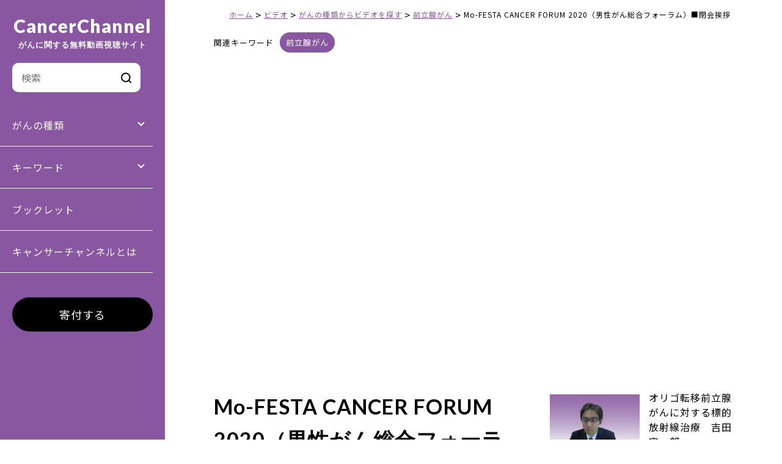

--- FILE ---
content_type: text/html; charset=UTF-8
request_url: https://cancerchannel.jp/2020-11-22/07
body_size: 8266
content:
<!DOCTYPE html>
<html lang="ja">
<head>
	
<!--アクセス解析-->
<script type="text/javascript">

  var _gaq = _gaq || [];
  _gaq.push(['_setAccount', 'UA-8056811-6']);
  _gaq.push(['_trackPageview']);

  (function() {
    var ga = document.createElement('script'); ga.type = 'text/javascript'; ga.async = true;
    ga.src = ('https:' == document.location.protocol ? 'https://ssl' : 'http://www') + '.google-analytics.com/ga.js';
    var s = document.getElementsByTagName('script')[0]; s.parentNode.insertBefore(ga, s);
  })();

</script>

<!-- Google tag (gtag.js) -->
<script async src="https://www.googletagmanager.com/gtag/js?id=G-RM9WPH2DHM"></script>
<script>
  window.dataLayer = window.dataLayer || [];
  function gtag(){dataLayer.push(arguments);}
  gtag('js', new Date());

  gtag('config', 'G-RM9WPH2DHM');
</script>
	
<meta charset="utf-8">
<meta name="viewport" content="width=device-width, initial-scale=1">
<meta http-equiv="X-UA-Compatible" content="IE=edge,chrome=1">
<meta name="format-detection" content="telephone=no">
<link rel="icon" href="https://cancerchannel.jp/wp-content/themes/cc2022/img/favicon.ico">
<link rel="apple-touch-icon" sizes="180x180" href="https://cancerchannel.jp/wp-content/themes/cc2022/img/apple-touch-icon.png">
<link rel="stylesheet" media="all" type="text/css" href="https://unpkg.com/ress/dist/ress.min.css" />
<link rel="stylesheet" href="https://cancerchannel.jp/wp-content/themes/cc2022/style.css">
<link rel="stylesheet" href="https://unpkg.com/swiper@7/swiper-bundle.min.css"/>
<script src="https://unpkg.com/swiper@7/swiper-bundle.min.js"></script>
<script src="https://cancerchannel.jp/wp-content/themes/cc2022/js/itemslide.min.js"></script>

<!--[if lt IE 9]>
<script src="https://cancerchannel.jp/wp-content/themes/cc2022/js/html5shiv.js" type="text/javascript"></script>
<script src="https://cancerchannel.jp/wp-content/themes/cc2022/js/jquery.backgroundSize.js" type="text/javascript"></script>
<![endif]-->
<title>Mo-FESTA CANCER FORUM 2020（男性がん総合フォーラム）■閉会挨拶 | キャンサーチャンネル</title>
<meta name='robots' content='max-image-preview:large' />
	<style>img:is([sizes="auto" i], [sizes^="auto," i]) { contain-intrinsic-size: 3000px 1500px }</style>
	<link rel='stylesheet' id='wp-block-library-css' href='https://cancerchannel.jp/wp-includes/css/dist/block-library/style.min.css' type='text/css' media='all' />
<style id='classic-theme-styles-inline-css' type='text/css'>
/*! This file is auto-generated */
.wp-block-button__link{color:#fff;background-color:#32373c;border-radius:9999px;box-shadow:none;text-decoration:none;padding:calc(.667em + 2px) calc(1.333em + 2px);font-size:1.125em}.wp-block-file__button{background:#32373c;color:#fff;text-decoration:none}
</style>
<style id='global-styles-inline-css' type='text/css'>
:root{--wp--preset--aspect-ratio--square: 1;--wp--preset--aspect-ratio--4-3: 4/3;--wp--preset--aspect-ratio--3-4: 3/4;--wp--preset--aspect-ratio--3-2: 3/2;--wp--preset--aspect-ratio--2-3: 2/3;--wp--preset--aspect-ratio--16-9: 16/9;--wp--preset--aspect-ratio--9-16: 9/16;--wp--preset--color--black: #000000;--wp--preset--color--cyan-bluish-gray: #abb8c3;--wp--preset--color--white: #ffffff;--wp--preset--color--pale-pink: #f78da7;--wp--preset--color--vivid-red: #cf2e2e;--wp--preset--color--luminous-vivid-orange: #ff6900;--wp--preset--color--luminous-vivid-amber: #fcb900;--wp--preset--color--light-green-cyan: #7bdcb5;--wp--preset--color--vivid-green-cyan: #00d084;--wp--preset--color--pale-cyan-blue: #8ed1fc;--wp--preset--color--vivid-cyan-blue: #0693e3;--wp--preset--color--vivid-purple: #9b51e0;--wp--preset--gradient--vivid-cyan-blue-to-vivid-purple: linear-gradient(135deg,rgba(6,147,227,1) 0%,rgb(155,81,224) 100%);--wp--preset--gradient--light-green-cyan-to-vivid-green-cyan: linear-gradient(135deg,rgb(122,220,180) 0%,rgb(0,208,130) 100%);--wp--preset--gradient--luminous-vivid-amber-to-luminous-vivid-orange: linear-gradient(135deg,rgba(252,185,0,1) 0%,rgba(255,105,0,1) 100%);--wp--preset--gradient--luminous-vivid-orange-to-vivid-red: linear-gradient(135deg,rgba(255,105,0,1) 0%,rgb(207,46,46) 100%);--wp--preset--gradient--very-light-gray-to-cyan-bluish-gray: linear-gradient(135deg,rgb(238,238,238) 0%,rgb(169,184,195) 100%);--wp--preset--gradient--cool-to-warm-spectrum: linear-gradient(135deg,rgb(74,234,220) 0%,rgb(151,120,209) 20%,rgb(207,42,186) 40%,rgb(238,44,130) 60%,rgb(251,105,98) 80%,rgb(254,248,76) 100%);--wp--preset--gradient--blush-light-purple: linear-gradient(135deg,rgb(255,206,236) 0%,rgb(152,150,240) 100%);--wp--preset--gradient--blush-bordeaux: linear-gradient(135deg,rgb(254,205,165) 0%,rgb(254,45,45) 50%,rgb(107,0,62) 100%);--wp--preset--gradient--luminous-dusk: linear-gradient(135deg,rgb(255,203,112) 0%,rgb(199,81,192) 50%,rgb(65,88,208) 100%);--wp--preset--gradient--pale-ocean: linear-gradient(135deg,rgb(255,245,203) 0%,rgb(182,227,212) 50%,rgb(51,167,181) 100%);--wp--preset--gradient--electric-grass: linear-gradient(135deg,rgb(202,248,128) 0%,rgb(113,206,126) 100%);--wp--preset--gradient--midnight: linear-gradient(135deg,rgb(2,3,129) 0%,rgb(40,116,252) 100%);--wp--preset--font-size--small: 13px;--wp--preset--font-size--medium: 20px;--wp--preset--font-size--large: 36px;--wp--preset--font-size--x-large: 42px;--wp--preset--spacing--20: 0.44rem;--wp--preset--spacing--30: 0.67rem;--wp--preset--spacing--40: 1rem;--wp--preset--spacing--50: 1.5rem;--wp--preset--spacing--60: 2.25rem;--wp--preset--spacing--70: 3.38rem;--wp--preset--spacing--80: 5.06rem;--wp--preset--shadow--natural: 6px 6px 9px rgba(0, 0, 0, 0.2);--wp--preset--shadow--deep: 12px 12px 50px rgba(0, 0, 0, 0.4);--wp--preset--shadow--sharp: 6px 6px 0px rgba(0, 0, 0, 0.2);--wp--preset--shadow--outlined: 6px 6px 0px -3px rgba(255, 255, 255, 1), 6px 6px rgba(0, 0, 0, 1);--wp--preset--shadow--crisp: 6px 6px 0px rgba(0, 0, 0, 1);}:where(.is-layout-flex){gap: 0.5em;}:where(.is-layout-grid){gap: 0.5em;}body .is-layout-flex{display: flex;}.is-layout-flex{flex-wrap: wrap;align-items: center;}.is-layout-flex > :is(*, div){margin: 0;}body .is-layout-grid{display: grid;}.is-layout-grid > :is(*, div){margin: 0;}:where(.wp-block-columns.is-layout-flex){gap: 2em;}:where(.wp-block-columns.is-layout-grid){gap: 2em;}:where(.wp-block-post-template.is-layout-flex){gap: 1.25em;}:where(.wp-block-post-template.is-layout-grid){gap: 1.25em;}.has-black-color{color: var(--wp--preset--color--black) !important;}.has-cyan-bluish-gray-color{color: var(--wp--preset--color--cyan-bluish-gray) !important;}.has-white-color{color: var(--wp--preset--color--white) !important;}.has-pale-pink-color{color: var(--wp--preset--color--pale-pink) !important;}.has-vivid-red-color{color: var(--wp--preset--color--vivid-red) !important;}.has-luminous-vivid-orange-color{color: var(--wp--preset--color--luminous-vivid-orange) !important;}.has-luminous-vivid-amber-color{color: var(--wp--preset--color--luminous-vivid-amber) !important;}.has-light-green-cyan-color{color: var(--wp--preset--color--light-green-cyan) !important;}.has-vivid-green-cyan-color{color: var(--wp--preset--color--vivid-green-cyan) !important;}.has-pale-cyan-blue-color{color: var(--wp--preset--color--pale-cyan-blue) !important;}.has-vivid-cyan-blue-color{color: var(--wp--preset--color--vivid-cyan-blue) !important;}.has-vivid-purple-color{color: var(--wp--preset--color--vivid-purple) !important;}.has-black-background-color{background-color: var(--wp--preset--color--black) !important;}.has-cyan-bluish-gray-background-color{background-color: var(--wp--preset--color--cyan-bluish-gray) !important;}.has-white-background-color{background-color: var(--wp--preset--color--white) !important;}.has-pale-pink-background-color{background-color: var(--wp--preset--color--pale-pink) !important;}.has-vivid-red-background-color{background-color: var(--wp--preset--color--vivid-red) !important;}.has-luminous-vivid-orange-background-color{background-color: var(--wp--preset--color--luminous-vivid-orange) !important;}.has-luminous-vivid-amber-background-color{background-color: var(--wp--preset--color--luminous-vivid-amber) !important;}.has-light-green-cyan-background-color{background-color: var(--wp--preset--color--light-green-cyan) !important;}.has-vivid-green-cyan-background-color{background-color: var(--wp--preset--color--vivid-green-cyan) !important;}.has-pale-cyan-blue-background-color{background-color: var(--wp--preset--color--pale-cyan-blue) !important;}.has-vivid-cyan-blue-background-color{background-color: var(--wp--preset--color--vivid-cyan-blue) !important;}.has-vivid-purple-background-color{background-color: var(--wp--preset--color--vivid-purple) !important;}.has-black-border-color{border-color: var(--wp--preset--color--black) !important;}.has-cyan-bluish-gray-border-color{border-color: var(--wp--preset--color--cyan-bluish-gray) !important;}.has-white-border-color{border-color: var(--wp--preset--color--white) !important;}.has-pale-pink-border-color{border-color: var(--wp--preset--color--pale-pink) !important;}.has-vivid-red-border-color{border-color: var(--wp--preset--color--vivid-red) !important;}.has-luminous-vivid-orange-border-color{border-color: var(--wp--preset--color--luminous-vivid-orange) !important;}.has-luminous-vivid-amber-border-color{border-color: var(--wp--preset--color--luminous-vivid-amber) !important;}.has-light-green-cyan-border-color{border-color: var(--wp--preset--color--light-green-cyan) !important;}.has-vivid-green-cyan-border-color{border-color: var(--wp--preset--color--vivid-green-cyan) !important;}.has-pale-cyan-blue-border-color{border-color: var(--wp--preset--color--pale-cyan-blue) !important;}.has-vivid-cyan-blue-border-color{border-color: var(--wp--preset--color--vivid-cyan-blue) !important;}.has-vivid-purple-border-color{border-color: var(--wp--preset--color--vivid-purple) !important;}.has-vivid-cyan-blue-to-vivid-purple-gradient-background{background: var(--wp--preset--gradient--vivid-cyan-blue-to-vivid-purple) !important;}.has-light-green-cyan-to-vivid-green-cyan-gradient-background{background: var(--wp--preset--gradient--light-green-cyan-to-vivid-green-cyan) !important;}.has-luminous-vivid-amber-to-luminous-vivid-orange-gradient-background{background: var(--wp--preset--gradient--luminous-vivid-amber-to-luminous-vivid-orange) !important;}.has-luminous-vivid-orange-to-vivid-red-gradient-background{background: var(--wp--preset--gradient--luminous-vivid-orange-to-vivid-red) !important;}.has-very-light-gray-to-cyan-bluish-gray-gradient-background{background: var(--wp--preset--gradient--very-light-gray-to-cyan-bluish-gray) !important;}.has-cool-to-warm-spectrum-gradient-background{background: var(--wp--preset--gradient--cool-to-warm-spectrum) !important;}.has-blush-light-purple-gradient-background{background: var(--wp--preset--gradient--blush-light-purple) !important;}.has-blush-bordeaux-gradient-background{background: var(--wp--preset--gradient--blush-bordeaux) !important;}.has-luminous-dusk-gradient-background{background: var(--wp--preset--gradient--luminous-dusk) !important;}.has-pale-ocean-gradient-background{background: var(--wp--preset--gradient--pale-ocean) !important;}.has-electric-grass-gradient-background{background: var(--wp--preset--gradient--electric-grass) !important;}.has-midnight-gradient-background{background: var(--wp--preset--gradient--midnight) !important;}.has-small-font-size{font-size: var(--wp--preset--font-size--small) !important;}.has-medium-font-size{font-size: var(--wp--preset--font-size--medium) !important;}.has-large-font-size{font-size: var(--wp--preset--font-size--large) !important;}.has-x-large-font-size{font-size: var(--wp--preset--font-size--x-large) !important;}
:where(.wp-block-post-template.is-layout-flex){gap: 1.25em;}:where(.wp-block-post-template.is-layout-grid){gap: 1.25em;}
:where(.wp-block-columns.is-layout-flex){gap: 2em;}:where(.wp-block-columns.is-layout-grid){gap: 2em;}
:root :where(.wp-block-pullquote){font-size: 1.5em;line-height: 1.6;}
</style>
<script type="text/javascript" src="https://cancerchannel.jp/wp-includes/js/jquery/jquery.min.js?ver=3.7.1" id="jquery-core-js"></script>
<script type="text/javascript" src="https://cancerchannel.jp/wp-includes/js/jquery/jquery-migrate.min.js?ver=3.4.1" id="jquery-migrate-js"></script>
<script type="text/javascript" src="https://cancerchannel.jp/wp-content/themes/cc2022/js/script.js" id="script-js"></script>
<script type="text/javascript" src="https://cancerchannel.jp/wp-content/themes/cc2022/js/infinite-scroll.js" id="scroll-js"></script>
<link rel="canonical" href="https://cancerchannel.jp/2020-11-22/07" />

<!-- This site is using AdRotate v5.17 to display their advertisements - https://ajdg.solutions/ -->
<!-- AdRotate CSS -->
<style type="text/css" media="screen">
	.g { margin:0px; padding:0px; overflow:hidden; line-height:1; zoom:1; }
	.g img { height:auto; }
	.g-col { position:relative; float:left; }
	.g-col:first-child { margin-left: 0; }
	.g-col:last-child { margin-right: 0; }
	.g-1 { min-width:0px; max-width:6000px; }
	.b-1 { margin:0px; }
	.g-0 { min-width:0px; max-width:2000px; }
	.b-0 { margin:0px; }
	.g-2 { min-width:0px; max-width:2000px; }
	.b-2 { margin:0px; }
	.g-4 { min-width:0px; max-width:4000px; }
	.b-4 { margin:0px; }
	@media only screen and (max-width: 480px) {
		.g-col, .g-dyn, .g-single { width:100%; margin-left:0; margin-right:0; }
	}
</style>
<!-- /AdRotate CSS -->


<meta property="fb:app_id" content="">
<meta property="og:locale" content="ja_JP" />
<!-- OGP Other -->
<meta property="og:type" content="article"> 
<meta property="og:title" content="Mo-FESTA CANCER FORUM 2020（男性がん総合フォーラム）■閉会挨拶 | キャンサーチャンネル">
<meta property="og:url" content="https://cancerchannel.jp/2020-11-22/07">
<meta property="og:description" content="Mo-FESTA CANCER FORUM 2020（男性がん総合フォーラム）
■閉会挨拶
2020年11月22日開催

武内 務（NPO法人腺友倶楽部 理事長)

主 催：
NPO法人……">
<meta name="description" content="Mo-FESTA CANCER FORUM 2020（男性がん総合フォーラム）
■閉会挨拶
2020年11月22日開催

武内 務（NPO法人腺友倶楽部 理事長)

主 催：
NPO法人……">
<!--  -->
<meta property="og:image" content="https://cancerchannel.jp/wp-content/uploads/mofes-7.png">
<meta name="twitter:card" content="summary_large_image"></head>
	
<body id="top" class="wp-singular post-template-default single single-post postid-38305 single-format-standard wp-theme-cc2022">

<div class="Wrapper">
<header class="header">
	<div class="logo inner"><a href="https://cancerchannel.jp/" rel="home">CancerChannel<br /><span>がんに関する無料動画視聴サイト</span></a></div>
	
	<span class="btn sm">
	  <span></span>
	  <span></span>
	  <span></span>
	  <span></span>
	</span>
	<nav class="mainNav">
		<div class="searchBox inner"><form role="search" method="get" id="topSearch" class="searchform" action="https://cancerchannel.jp/">
<!-- 		<label class="screen-reader-text" for="s"></label> -->
		<input type="text" value="" placeholder="検索" name="s" id="sbox" />
		<input type="submit" value="" alt="検索" title="検索" class="submitBtn">
</form></div>
		<div class="acTitle">がんの種類</div>
		<ul>
			<li><a href="/posts/category/video/video-category/breast-cancer">乳がん</a></li>
			<li><a href="/posts/category/video/video-category/lung-cancer">肺がん</a></li>
			<li><a href="/posts/category/video/video-category/blood">血液がん</a></li>
			<li><a href="/posts/category/video/video-category/prostate-cancer">前立腺がん</a></li>
			<li><a href="/posts/category/video/video-category/ovarian-cancer">卵巣がん</a></li>
			<li><a href="/posts/category/video/video-category/colon-cancer">大腸がん</a></li>
			<li><a href="/posts/category/video/video-category/stomach-cancer">胃がん</a></li>
			<li><a href="/posts/category/video/video-category/pancreatic-cancer">すい臓がん</a></li>
			<li><a href="/posts/category/video/video-category/cervical-cancer">子宮頸がん</a></li>
			<li><a href="/posts/category/video/video-category/childhood-cancer">小児がん</a></li>
			<li><a href="/posts/category/video/video-category/rare-cancer">希少がん</a></li>
			<li><a href="/posts/category/video-category">その他がん(一覧)</a></li>
		</ul>

		<div class="acTitle">キーワード</div>
		<ul>
			<li><a href="/posts/category/video/video-keyword/drug-therapy-anticancer-drug">薬物療法・抗がん剤</a></li>
			<li><a href="/posts/category/video/video-keyword/radiation-therapy">放射線・重粒子線治療</a></li>
			<li><a href="/posts/category/video/video-keyword/ゲノム">ゲノム</a></li>
			<li><a href="/posts/category/video/video-keyword/surviorship">サバイバーシップ・体験談</a></li>
			<li><a href="/posts/category/video/video-keyword/clinical-trial">治験・臨床試験</a></li>
			<li><a href="/posts/category/video/video-keyword/screening">予防・検診</a></li>
			<li><a href="/posts/category/video/video-keyword/food">食事・栄養</a></li>
			<li><a href="/posts/category/video/video-keyword/妊孕性・セクシュアリティ">妊孕性・セクシュアリティ</a></li>
			<li><a href="/posts/category/video/video-keyword/お金・就労・保険制度">お金・就労・保険制度</a></li>
			<li><a href="/posts/category/video/video-keyword/mental-healthcare">心のケア</a></li>
			<li><a href="/posts/category/video/video-keyword">その他キーワード(一覧)</a></li>
		</ul>
		<div><a href="/posts/category/booklet">ブックレット</a></div>
		<div class="innerLink"><a href="/#topAbout">キャンサーチャンネルとは</a></div>
		<div class="btnMore inner"><a href="/donation">寄付する</a></div>
	</nav>
</header>
<main>
	<div  class="contents">
	<div class="breadcrumb" typeof="BreadcrumbList" vocab="https://schema.org/">
	    <!-- Breadcrumb NavXT 7.4.1 -->
<span property="itemListElement" typeof="ListItem"><a property="item" typeof="WebPage" title="Go to キャンサーチャンネル." href="https://cancerchannel.jp" class="home" ><span property="name">ホーム</span></a><meta property="position" content="1"></span> &gt; <span property="itemListElement" typeof="ListItem"><a property="item" typeof="WebPage" title="Go to the ビデオ カテゴリー archives." href="https://cancerchannel.jp/posts/category/video" class="taxonomy category" ><span property="name">ビデオ</span></a><meta property="position" content="2"></span> &gt; <span property="itemListElement" typeof="ListItem"><a property="item" typeof="WebPage" title="Go to the がんの種類からビデオを探す カテゴリー archives." href="https://cancerchannel.jp/posts/category/video/video-category" class="taxonomy category" ><span property="name">がんの種類からビデオを探す</span></a><meta property="position" content="3"></span> &gt; <span property="itemListElement" typeof="ListItem"><a property="item" typeof="WebPage" title="Go to the 前立腺がん カテゴリー archives." href="https://cancerchannel.jp/posts/category/video/video-category/prostate-cancer" class="taxonomy category" ><span property="name">前立腺がん</span></a><meta property="position" content="4"></span> &gt; <span property="itemListElement" typeof="ListItem"><span property="name" class="post post-post current-item">Mo-FESTA CANCER FORUM 2020（男性がん総合フォーラム）■閉会挨拶</span><meta property="url" content="https://cancerchannel.jp/2020-11-22/07"><meta property="position" content="5"></span>	</div>
	
	
	<div class="catBox-upper">
		<p>関連キーワード</p><ul class="post-categories">
	<li><a href="https://cancerchannel.jp/posts/category/video/video-category/prostate-cancer" rel="category tag">前立腺がん</a></li></ul>	</div>
	
	<section class="pageTitle">
		 		 <div class="titleVideo"><p><iframe width="756" height="455" src="https://www.youtube.com/embed/n3qHUp7rVGk" frameborder="0" gesture="media" allow="encrypted-media" allowfullscreen></iframe></p>
</div>
		 	</section>
	</div>
	
	<section class="pageinner">
		<div class="contents singleVideo">
			<div class="leftBox">
					
					<h1>Mo-FESTA CANCER FORUM 2020（男性がん総合フォーラム）■閉会挨拶</h1>
										<p class="date">2020.12.1</p>
	
	                 <p>Mo-FESTA CANCER FORUM 2020（男性がん総合フォーラム）<br />
■閉会挨拶<br />
2020年11月22日開催</p>
<p>武内 務（NPO法人腺友倶楽部 理事長)</p>
<p>主 催：<br />
NPO法人腺友倶楽部</p>
<p>後 援：<br />
一般社団法人 日本泌尿器腫瘍学会<br />
公益社団法人 日本放射線腫瘍学会<br />
NPO法人 前立腺がん啓発推進実行委員会<br />
核医学診療推進国民会議<br />
公益財団法人 日本対がん協会<br />
一般社団法人 全国がん患者団体連合会</p>
<p>協 賛：<br />
バイエル薬品株式会社<br />
ヤンセンファーマ株式会社<br />
アストラゼネカ株式会社<br />
サノフィ株式会社</p>
<p>協 力：<br />
認定NPO法人キャンサーネットジャパン<br />
株式会社かるてぽすと（オンライン配信）</p>
	                 
	            	
				<div class="snsBox">
					<p>このビデオをシェア：</p>
					<a class="icon" href="http://www.facebook.com/share.php?u=https://cancerchannel.jp/2020-11-22/07" target="_blank" rel="nofollow noopener"><img src="https://cancerchannel.jp/wp-content/themes/cc2022/img/icon_fa.svg" alt="Facebook">
				  </a>
				  <a class="icon" href="https://twitter.com/share?url=https://cancerchannel.jp/2020-11-22/07&text=Mo-FESTA CANCER FORUM 2020（男性がん総合フォーラム）■閉会挨拶" target="_blank" rel="nofollow noopener"><img src="https://cancerchannel.jp/wp-content/themes/cc2022/img/icon_tw.svg" alt="Twitter">
				  </a>
				</div>
				<div class="bgGray">
					<h4>キャンサーチャンネルのコンテンツについて</h4>
					<ul class="dotList">
						<li>このコンテンツに含まれる医療情報は、一般論であり、すべての人にあてはまるというものではありません。治療方針・方法などに関する判断については、主治医にご相談ください。</li>
						<li>このコンテンツは、特定の企業、特定の商品・サービスを推奨する広告ではありません。</li>
					</ul>
				</div>
			</div>
			<div class="rightBox">
				<ul class="related">
															<li><a href="https://cancerchannel.jp/2025-10-29/251110">
						<div class="img"><img width="1534" height="859" src="https://cancerchannel.jp/wp-content/uploads/2025/11/82908a572c3ce4ba031971560f81ef3f.png" class="attachment-post-thumbnail size-post-thumbnail wp-post-image" alt="" decoding="async" loading="lazy" srcset="https://cancerchannel.jp/wp-content/uploads/2025/11/82908a572c3ce4ba031971560f81ef3f.png 1534w, https://cancerchannel.jp/wp-content/uploads/2025/11/82908a572c3ce4ba031971560f81ef3f-768x430.png 768w" sizes="auto, (max-width: 1534px) 100vw, 1534px" /></div>
						<div class="txt">オリゴ転移前立腺がんに対する標的放射線治療　吉田 宗一郎</div>
					</a></li>
										<li><a href="https://cancerchannel.jp/post45898">
						<div class="img"><img width="1920" height="1080" src="https://cancerchannel.jp/wp-content/uploads/2025/09/JCF2025-03-02-05.png" class="attachment-post-thumbnail size-post-thumbnail wp-post-image" alt="" decoding="async" loading="lazy" srcset="https://cancerchannel.jp/wp-content/uploads/2025/09/JCF2025-03-02-05.png 1920w, https://cancerchannel.jp/wp-content/uploads/2025/09/JCF2025-03-02-05-768x432.png 768w, https://cancerchannel.jp/wp-content/uploads/2025/09/JCF2025-03-02-05-1536x864.png 1536w" sizes="auto, (max-width: 1920px) 100vw, 1920px" /></div>
						<div class="txt">【JCF2025】前立腺がんの治療</div>
					</a></li>
										<li><a href="https://cancerchannel.jp/post45805">
						<div class="img"><img width="1920" height="1080" src="https://cancerchannel.jp/wp-content/uploads/2025/08/bb88565383c0bd4b3bd8c198b5133d72.png" class="attachment-post-thumbnail size-post-thumbnail wp-post-image" alt="" decoding="async" loading="lazy" srcset="https://cancerchannel.jp/wp-content/uploads/2025/08/bb88565383c0bd4b3bd8c198b5133d72.png 1920w, https://cancerchannel.jp/wp-content/uploads/2025/08/bb88565383c0bd4b3bd8c198b5133d72-768x432.png 768w, https://cancerchannel.jp/wp-content/uploads/2025/08/bb88565383c0bd4b3bd8c198b5133d72-1536x864.png 1536w" sizes="auto, (max-width: 1920px) 100vw, 1920px" /></div>
						<div class="txt">【JCF2025】前立腺がん</div>
					</a></li>
										<li><a href="https://cancerchannel.jp/post45687">
						<div class="img"><img width="945" height="528" src="https://cancerchannel.jp/wp-content/uploads/2025/04/Mo-fes_2024_0.png" class="attachment-post-thumbnail size-post-thumbnail wp-post-image" alt="" decoding="async" loading="lazy" srcset="https://cancerchannel.jp/wp-content/uploads/2025/04/Mo-fes_2024_0.png 945w, https://cancerchannel.jp/wp-content/uploads/2025/04/Mo-fes_2024_0-768x429.png 768w" sizes="auto, (max-width: 945px) 100vw, 945px" /></div>
						<div class="txt">【Mo-FESTA CANCER FORUM 2024】主催者挨拶（開会/閉会）</div>
					</a></li>
										<li><a href="https://cancerchannel.jp/post45684">
						<div class="img"><img width="1133" height="640" src="https://cancerchannel.jp/wp-content/uploads/2025/04/Mo-fes_2024_5.png" class="attachment-post-thumbnail size-post-thumbnail wp-post-image" alt="" decoding="async" loading="lazy" srcset="https://cancerchannel.jp/wp-content/uploads/2025/04/Mo-fes_2024_5.png 1133w, https://cancerchannel.jp/wp-content/uploads/2025/04/Mo-fes_2024_5-768x434.png 768w" sizes="auto, (max-width: 1133px) 100vw, 1133px" /></div>
						<div class="txt">【Mo-FESTA CANCER FORUM 2024】パネルディスカッション： 前立腺がんにおける意思決定のあり方を考える ～Sheared Decision Making～</div>
					</a></li>
														</ul>
			</div>

		</div>
	</section>

<div id="pagetop"><a href="#top"><img src="https://cancerchannel.jp/wp-content/themes/cc2022/img/pagetop.svg" alt="トップへ戻る"></a></div>
<footer id="footer">
	<div class="contents">
		<div class="flexBox title">
			<h3>CancerChannel</h3>
			<ul class="snsNav">
				<li><a href="https://www.facebook.com/cancerchannel" target="_blank"><img src="https://cancerchannel.jp/wp-content/themes/cc2022/img/icon_facebook.svg" alt="Facebook"></a></li>
				<li><a href="https://x.com/CancerChannel" target="_blank"><img src="https://cancerchannel.jp/wp-content/themes/cc2022/img/icon_twitter.svg" alt="Twitter"></a></li>
				<li><a href="https://www.youtube.com/user/CancerChannel1" target="_blank"><img src="https://cancerchannel.jp/wp-content/themes/cc2022/img/icon_youtube.svg" alt="Youtube"></a></li>
			</ul>
		</div>
		<nav class="footerNav">
			<ul>
				<li><a href="/cc">キャンサーチャンネルについて</a></li>
				<li><a href="/faq">よくある質問</a></li>
				<li><a href="/ads">広告・バナーについて</a></li>
				<li><a href="/link">フライヤーダウンロード</a></li>
			</ul>
			<ul>
				<li class="wide"><a href="/alliance">アライアンス</a>
				<ul>
					<li><a href="/alliance/associations">アライアンス・メンバーズ</a></li>
					<li><a href="/alliance/alliance-member-criterion">審査基準</a></li>
				</ul>
				</li>
			</ul>
			<ul>
				<li><a href="/donation">寄付について</a></li>
				<li><a href="/mail">お問い合わせ</a></li>
				<li><a href="/contentpolicy">コンテンツポリシー</a></li>
				<li><a href="https://www.cancernet.jp/privacy" target="_blank">プライバシーポリシー</a></li>
				<li><a href="/terms">利用規約</a></li>
			</ul>
		</nav>
		<div class="flexBox">
			<div class="honnet">
				<!--<a   href="https://www.healthonnet.org/HONcode/Japanese/?HONConduct114618" onclick="window.open(this.href); return false;" > <img src="http://www.honcode.ch/HONcode/Seal/HONConduct114618_s2.gif"   style="border:0px; width: 69px; height: 31px; float: left; margin: 2px;" title="This website is certified by Health On the Net Foundation. Click to verify." alt="This website is certified by Health On the Net Foundation. Click to verify." /></a> &#12371;&#12398;&#12469;&#12452;&#12488;&#12399;&#12289;&#20449;&#38972;&#12391;&#12365;&#12427;&#21307;&#30274;&#12539;&#20581;&#24247;&#24773;&#22577;&#12398;&#12383;&#12417;&#12398;&#20523;&#29702;&#27161;&#28310;&#12391;&#12354;&#12427;HONcode&#12398;&#26465;&#20214;&#12434;&#28288;&#12383;&#12375;&#12390;&#12356;&#12414;&#12377;: <br /><a href="https://www.healthonnet.org/HONcode/Japanese/?HONConduct114618" onclick="window.open(this.href); return false;">&#12371;&#12385;&#12425;&#12363;&#12425;&#30906;&#35469;&#12375;&#12390;&#12367;&#12384;&#12373;&#12356;&#12290;</a>-->
			</div>
			<div class="logo"><a href="https://www.cancernet.jp/" target="_blank"><img src="https://cancerchannel.jp/wp-content/themes/cc2022/img/footer_logo.svg" alt="CancerChannel Japan"></a></div>
		</div>
	</div>
	<div class="copyright">&copy; CancerChannel All Rights Reserved.</div>
</footer>
</main>

<script type="speculationrules">
{"prefetch":[{"source":"document","where":{"and":[{"href_matches":"\/*"},{"not":{"href_matches":["\/wp-*.php","\/wp-admin\/*","\/wp-content\/uploads\/*","\/wp-content\/*","\/wp-content\/plugins\/*","\/wp-content\/themes\/cc2022\/*","\/*\\?(.+)"]}},{"not":{"selector_matches":"a[rel~=\"nofollow\"]"}},{"not":{"selector_matches":".no-prefetch, .no-prefetch a"}}]},"eagerness":"conservative"}]}
</script>
<script type="text/javascript" id="adrotate-clicker-js-extra">
/* <![CDATA[ */
var click_object = {"ajax_url":"https:\/\/cancerchannel.jp\/wp-admin\/admin-ajax.php"};
/* ]]> */
</script>
<script type="text/javascript" src="https://cancerchannel.jp/wp-content/plugins/adrotate/library/jquery.clicker.js" id="adrotate-clicker-js"></script>
</body>
</html>



--- FILE ---
content_type: text/css
request_url: https://cancerchannel.jp/wp-content/themes/cc2022/style.css
body_size: 10652
content:
@charset "UTF-8";
/*
Theme Name: CancerChannel
Description: 
Version: 1.0
Author: KARTEPOST
Author URI: https://www.kartepost.com/
*/
@import url("https://fonts.googleapis.com/css2?family=Lato:wght@300;400;700;900&family=Noto+Sans+JP:wght@100;300;400;500;700;900&display=swap");
html, body {
  min-height: 100%;
  height: auto !important;
  height: 100%;
}

html {
  font-size: 62.5%;
  margin: 0;
  padding: 0;
}

body {
  font-size: 16px;
  font-size: 1.6rem;
  color: #000000;
  font-family: Noto Sans JP, "ヒラギノ角ゴ Pro W3", "Hiragino Kaku Gothic Pro", "メイリオ", "Meiryo", sans-serif;
  letter-spacing: 1px;
  position: relative;
  margin: 0;
  padding: 0;
  line-height: 1.8;
}
body.noscroll {
  overflow: hidden;
}

ul, ol {
  list-style: none;
}

img {
  max-width: 100%;
  height: auto;
  vertical-align: middle;
}

a {
  color: #8956A1;
  transition: opacity 0.5s;
}

a:hover {
  opacity: 0.5;
  filter: alpha(opacity=50);
}

h1, h2, h3, h4 {
  font-family: "Lato", sans-serif;
}

@media screen and (min-width: 960px), print {
  .pc {
    display: block;
  }
}
@media screen and (max-width: 959px) {
  .pc {
    display: none;
  }
}
@media screen and (max-width: 559px), print {
  .pc {
    display: none;
  }
}

@media screen and (min-width: 960px), print {
  .sm {
    display: none;
  }
}
@media screen and (max-width: 959px) {
  .sm {
    display: none;
  }
}
@media screen and (max-width: 559px), print {
  .sm {
    display: block;
  }
}

@media screen and (min-width: 960px), print {
  .pc-tab {
    display: block;
  }
}
@media screen and (max-width: 959px) {
  .pc-tab {
    display: block;
  }
}
@media screen and (max-width: 559px), print {
  .pc-tab {
    display: none;
  }
}

@media screen and (min-width: 960px), print {
  .sm-tab {
    display: none;
  }
}
@media screen and (max-width: 959px) {
  .sm-tab {
    display: block;
  }
}
@media screen and (max-width: 559px), print {
  .sm-tab {
    display: block;
  }
}

@media screen and (min-width: 960px), print {
  .pc-sm {
    display: block;
  }
}
@media screen and (max-width: 959px) {
  .pc-sm {
    display: none;
  }
}
@media screen and (max-width: 559px), print {
  .pc-sm {
    display: block;
  }
}

/*** 共通項目 --------------------------***/
.txtCenter {
  margin: 0 auto;
  text-align: center;
}

.txtRight {
  text-align: right;
  margin-left: 0;
  margin-right: auto;
}

.txtLeft {
  text-align: left;
  margin-right: 0;
  margin-left: auto;
}

.btnMore {
  margin-bottom: 10px;
}
.btnMore a {
  display: inline-block;
  min-width: 250px;
  text-decoration: none;
  position: relative;
  line-height: 2;
  color: #fff;
  background-color: #8956A1;
  padding: 10px 20px;
  border-radius: 30px;
  box-sizing: border-box;
  text-align: center;
  font-size: 18px;
  font-size: 1.8rem;
}
@media screen and (max-width: 959px) {
  .btnMore a {
    min-width: 80%;
  }
}
.counterBox {
  counter-reset: section;
  margin: 15px 0 1.8em;
}
.counterBox li {
  position: relative;
  padding-left: 20px;
  margin-bottom: 15px;
}
.counterBox li:before {
  position: absolute;
  left: 0;
  counter-increment: section;
  content: counter(section) ".";
  color: #212121;
}
.counterBox li span {
  position: relative;
}
.counterBox li span:before {
  content: "-----";
  color: #8956A1;
  padding-right: 10px;
}
.counterBox li ul {
  counter-reset: section;
}

/*** レイアウト --------------------***/
.Wrapper {
  display: flex;
  flex-direction: row;
  align-items: stretch;
}
.Wrapper header {
  width: 270px;
  position: relative;
  z-index: 5;
}
.Wrapper main {
  width: calc(100% - 270px);
  position: relative;
  z-index: 2;
}
@media screen and (max-width: 959px) {
  .Wrapper {
    flex-direction: column;
  }
  .Wrapper header {
    width: 100%;
  }
  .Wrapper main {
    width: 100%;
  }
}

.flexBox {
  display: flex;
  justify-content: space-between;
  align-items: center;
}
@media screen and (max-width: 959px) {
  .flexBox {
    flex-direction: column;
  }
}

.contents {
  margin: 0 80px;
}
@media screen and (max-width: 1200px) {
  .contents {
    margin: 0 40px;
  }
}
@media screen and (max-width: 959px) {
  .contents {
    margin: 0 20px;
  }
}

.firstImg {
  margin-left: 80px;
}

/*** header --------------------***/
.header {
  background-color: #8956A1;
  min-height: 100%;
  height: auto !important;
  height: 100%;
  color: #fff;
  box-sizing: border-box;
  padding-top: 30px;
  padding-bottom: 30px;
}
.header a {
  color: #fff;
  text-decoration: none;
  display: block;
}
.header .btnMore a {
  background-color: #000;
  width: 230px;
  min-width: inherit;
}
.header .inner {
  margin-left: 20px;
  margin-right: 20px;
}
.header .logo {
  margin-bottom: 10px;
  font-family: "Lato", sans-serif;
  font-weight: 900;
  line-height: 0.8;
  text-align: center;
  font-size: 30px;
  font-size: 3rem;
}
.header .logo span {
  font-size: 13px;
  font-size: 1.3rem;
  padding: -5px 0 0 0;
  margin: 0;
}
.header .mainNav {
  padding: 15px 0 0 0;
  margin-right: 20px;
  margin-bottom: 30px;
}
.header .mainNav div {
  border-bottom: 1px solid #fff;
  padding: 20px;
  transition: all 0.4s;
}
.header .mainNav div:hover {
  background-color: #B181C7;
  opacity: 0.9;
  filter: alpha(opacity=90);
}
.header .mainNav div.searchBox {
  background-color: #fff;
  margin-bottom: 20px;
  padding: 10px 15px;
  box-sizing: border-box;
  border-bottom: none;
  border-radius: 10px;
}
.header .mainNav div.searchBox form {
  display: flex;
  justify-content: space-between;
  align-items: center;
}
.header .mainNav div.searchBox form #sbox {
  width: calc(100% - 20px);
}
.header .mainNav div.searchBox form .submitBtn {
  background: transparent;
  background: url(img/icon_search.svg) no-repeat;
  width: 17px;
  height: 17px;
  border: none;
}
.header .mainNav div.btnMore {
  border-bottom: none;
  padding: 0;
  margin-top: 40px;
}
.header .mainNav .acTitle {
  cursor: pointer;
  transform: 0.4s;
  position: relative;
  transition: all 0.4s;
}
.header .mainNav .acTitle:hover {
  background-color: #B181C7;
  opacity: 0.9;
  filter: alpha(opacity=90);
}
.header .mainNav .acTitle:after {
  content: "";
  position: absolute;
  right: 15px;
  top: 38%;
  transition: all 0.2s ease-in-out;
  display: block;
  width: 8px;
  height: 8px;
  border-top: solid 2px #fff;
  border-right: solid 2px #fff;
  transform: rotate(135deg);
}
.header .mainNav .acTitle.open:after {
  transform: rotate(-45deg);
  top: 45%;
}
.header ul {
  position: relative;
  font-size: 14px;
  font-size: 1.4rem;
  width: 100%;
  box-sizing: border-box;
  padding: 10px 0;
  margin: 0;
  border-bottom: 1px solid #fff;
}
.header ul li a {
  box-sizing: border-box;
  padding-left: 25px;
  padding-right: 10px;
  padding-top: 5px;
  padding-bottom: 5px;
  text-decoration: none;
  position: relative;
  transition: all 0.4s;
}
.header ul li a:after {
  content: "";
  position: absolute;
}
.header ul li a:hover {
  background-color: #B181C7;
  opacity: 0.9;
  filter: alpha(opacity=90);
}
@media screen and (max-width: 959px) {
  .header {
    padding-top: 0px;
    padding-bottom: 0px;
    height: 70px !important;
    display: flex;
    justify-content: space-between;
    align-items: center;
  }
  .header .mainNav {
    visibility: hidden;
    height: calc(100vh - 70px);
    left: 0;
    position: fixed;
    top: 70px;
    width: 100vw;
    background-color: #8956A1;
    opacity: 0;
    transition: opacity 0.5s;
    z-index: 5;
    padding-top: 0px;
    padding-bottom: 140px;
    overflow: auto;
    -webkit-overflow-scrolling: touch;
  }
  .header .mainNav.fade {
    opacity: 1;
    visibility: visible;
  }
  .header .mainNav div.btnMore a {
    margin: 0 auto;
  }
  .header .mainNav ul li {
    transition: all 0.4s;
  }
  .header .mainNav ul li a {
    text-decoration: none;
    position: relative;
    display: block;
  }
  .header .mainNav ul li a:after {
    content: "";
    position: absolute;
  }
  .header .btn {
    display: inline-block;
  }
}
.header .btn,
.header .btn span {
  transition: all 0.4s;
  box-sizing: border-box;
}
.header .btn {
  position: absolute;
  top: 10px;
  right: 30px;
  width: 20px;
  height: 40px;
  z-index: 100;
}
.header .btn span {
  position: absolute;
  right: 0;
  left: 0;
  margin: auto;
  width: 40px;
  height: 2px;
  border-radius: 2px;
  background-color: #fff;
  z-index: 100;
}
.header .btn span:nth-of-type(1) {
  top: 0px;
}
.header .btn span:nth-of-type(2) {
  top: 14px;
}
.header .btn span:nth-of-type(3) {
  bottom: 10px;
}
.header .btn span:nth-of-type(4) {
  font-size: 12px;
  font-size: 1.2rem;
  text-align: center;
  bottom: 0;
  background: none;
  height: 1rem;
}
.header .btn span:nth-of-type(4):before {
  display: inline-block;
  content: "Menu";
}
.header .btn.on span:nth-of-type(1) {
  -webkit-transform: translateY(14px) rotate(-45deg);
  transform: translateY(14px) rotate(-45deg);
}
.header .btn.on span:nth-of-type(2) {
  opacity: 0;
}
.header .btn.on span:nth-of-type(3) {
  -webkit-transform: translateY(-14px) rotate(45deg);
  transform: translateY(-14px) rotate(45deg);
}
.header .btn.on span:nth-of-type(4):before {
  display: inline-block;
  content: "Close";
}
@media screen and (max-width: 959px) {
  .header .inner .subNav {
    display: none;
  }
}
@media screen and (max-width: 559px), print {
  .header {
    height: 70px;
  }
}

/*** footer --------------------------***/
footer {
  background-color: #333333;
  padding: 60px 0 10px;
  color: #fff;
}
footer a {
  color: #fff;
  text-decoration: none;
}
footer .flexBox {
  align-items: flex-start;
  margin-bottom: 30px;
}
footer .flexBox h3 {
  width: 250px;
  font-size: 32px;
  font-size: 3.2rem;
}
footer .flexBox .snsNav {
  display: flex;
  justify-content: center;
  align-items: flex-end;
}
footer .flexBox .snsNav li {
  margin-right: 10px;
  width: 30px;
}
footer .footerNav {
  display: flex;
  justify-content: flex-start;
  align-items: flex-start;
  flex-wrap: wrap;
}
footer .footerNav ul {
  margin-right: 30px;
  font-size: 14px;
  font-size: 1.4rem;
}
footer .footerNav ul li ul li {
  position: relative;
}
footer .footerNav ul li ul li:before {
  content: "- ";
}
footer .honnet {
  margin-top: 50px;
  font-size: 12px;
  font-size: 1.2rem;
}
footer .honnet a img {
  margin-right: 15px;
}
footer .copyright {
  border-top: 1px solid #707070;
  font-size: 14px;
  font-size: 1.4rem;
  text-align: right;
  padding: 15px 0;
  padding-right: 80px;
  color: #fff;
}
@media screen and (max-width: 959px) {
  footer .flexBox {
    flex-direction: column;
    margin-bottom: 20px;
  }
  footer .flexBox.title {
    align-items: center;
  }
  footer .flexBox .logo {
    margin-top: 30px;
    margin-right: 0;
    margin-left: auto;
  }
  footer .footerNav {
    flex-direction: column;
    width: 100%;
    margin-bottom: 30px;
  }
  footer .footerNav ul {
    display: flex;
    justify-content: space-between;
    align-items: stretch;
    flex-wrap: wrap;
    margin-right: 0;
    width: 100%;
    margin-bottom: 15px;
  }
  footer .footerNav ul li {
    width: 49%;
    border-bottom: 1px solid #fff;
    position: relative;
    display: flex;
    align-items: stretch;
  }
  footer .footerNav ul li a {
    display: block;
    padding: 10px;
    padding-right: 20px;
    display: flex;
    align-items: center;
  }
  footer .footerNav ul li a:after {
    content: "";
    position: absolute;
    top: calc(50% - 5px);
    right: 5px;
    border-top: solid 1px #fff;
    border-right: solid 1px #fff;
    width: 10px;
    height: 10px;
    transform: rotate(45deg);
  }
  footer .footerNav ul li.wide {
    width: 100%;
    border-bottom: none;
    display: block;
  }
  footer .footerNav ul li.wide a {
    border-bottom: 1px solid #fff;
  }
  footer .footerNav ul li.wide > a:after {
    border-top: none;
    border-bottom: solid 1px #fff;
    top: 20px;
  }
  footer .footerNav ul li.wide ul li:before {
    content: none;
  }
  footer .footerNav ul li.wide ul li a {
    border-bottom: none;
  }
  footer .honnet {
    margin-top: 0px;
  }
  footer .copyright {
    padding-right: 20px;
  }
}

#pagetop {
  position: fixed;
  bottom: 30px;
  right: 30px;
  width: 56px;
  height: 56px;
  z-index: 5;
}

/*** top --------------------------***/
.topMain {
  margin-bottom: 100px;
  background: url(img/mainimg_bg.svg) no-repeat;
  background-position: 0 50px;
  background-size: cover;
  width: 100%;
  position: relative;
}
.topMain .swiper-container {
  position: relative;
  z-index: 1;
  margin-left: auto;
  margin-right: 0;
  padding-bottom: 80px;
  overflow: hidden;
}
.topMain .swiper-slide {
  text-align: right;
}
.topMain .swiper-slide img {
  width: calc(100% - 300px);
  height: auto;
  vertical-align: bottom;
}
.topMain .swiper-horizontal > .swiper-pagination-bullets, .topMain .swiper-pagination-bullets.swiper-pagination-horizontal, .topMain .swiper-pagination-custom, .topMain .swiper-pagination-fraction {
  position: relative;
  bottom: 0px;
  text-align: right;
  padding-right: 40px;
}
.topMain .swiper-horizontal > .swiper-scrollbar {
  position: absolute;
  left: inherit;
  right: 30px;
  bottom: 50px;
  width: 30%;
}
.topMain .txtBox {
  position: absolute;
  left: 50px;
  bottom: -40px;
  z-index: 2;
  background-color: #fff;
  width: 40%;
  padding: 30px;
  box-sizing: border-box;
  text-align: left;
}
.topMain .txtBox h1 {
  font-size: 32px;
  font-size: 3.2rem;
  line-height: 1.4;
}
.topMain .txtBox .date {
  color: #999999;
  font-size: 14px;
  font-size: 1.4rem;
}
.topMain .txtBox .btnMore {
  margin-top: 20px;
}
@media screen and (max-width: 1200px) {
  .topMain {
    margin-bottom: 0px;
    background-position: 0 -50px;
  }
  .topMain .swiper-container {
    padding-bottom: 30px;
  }
  .topMain .swiper-slide img {
    width: calc(100% - 100px);
  }
  .topMain .txtBox {
    position: relative;
    width: 70%;
    bottom: 100px;
    left: 0;
  }
  .topMain .txtBox h1 {
    font-size: 20px;
    font-size: 2rem;
  }
  .topMain .swiper-horizontal > .swiper-pagination-bullets, .topMain .swiper-pagination-bullets.swiper-pagination-horizontal, .topMain .swiper-pagination-custom, .topMain .swiper-pagination-fraction {
    bottom: 40px;
  }
  .topMain .swiper-horizontal > .swiper-scrollbar {
    width: 40%;
    bottom: 100px;
  }
}
@media screen and (max-width: 959px) {
  .topMain {
    margin-bottom: 50px;
    background-position: 0 -100px;
  }
  .topMain .swiper-container {
    width: 100%;
    padding-bottom: 10px;
  }
  .topMain .swiper-slide {
    text-align: right;
  }
  .topMain .swiper-slide img {
    width: 100%;
    height: auto;
    vertical-align: bottom;
  }
  .topMain .txtBox {
    position: relative;
    left: 0;
    top: 0px;
    bottom: 0px;
    z-index: 3;
    background-color: #fff;
    width: 100%;
    padding: 20px;
  }
  .topMain .txtBox h1 {
    font-size: 20px;
    font-size: 2rem;
  }
  .topMain .txtBox .date {
    font-size: 12px;
    font-size: 1.2rem;
  }
  .topMain .swiper-horizontal > .swiper-pagination-bullets, .topMain .swiper-pagination-bullets.swiper-pagination-horizontal, .topMain .swiper-pagination-custom, .topMain .swiper-pagination-fraction {
    bottom: 20px;
  }
  .topMain .swiper-horizontal > .swiper-scrollbar {
    width: 60%;
    bottom: 0px;
  }
}

.topAds {
  background-color: #F7F7F7;
  padding: 50px;
  position: relative;
}
.topAds .title {
  font-size: 12px;
  font-size: 1.2rem;
  position: absolute;
  top: -10px;
  right: 70px;
}
.topAds .topAds_adrotate {
  width: 100%;
}
.topAds .topAds_adrotate .g-col {
  width: 50%;
  box-sizing: border-box;
  padding: 5px;
}

.topAds .topAds_adrotate .g-col img {
  width: 100%;
max-width: 300px;
  height: auto;
}
.topAds .flexBox {
  align-items: stretch;
}
.topAds .flexBox .halfInner {
  width: 50%;
  background-color: #fff;
  display: flex;
  align-items: center;
}
.topAds .flexBox .halfInner dl {
  padding: 30px;
}
.topAds .flexBox .halfInner dl dt {
  border-bottom: 2px solid #EAEAEA;
  padding: 0 0 10px 0;
}
.topAds .flexBox .halfInner dl dt h3 {
  font-size: 24px;
  font-size: 2.4rem;
  line-height: 1.5;
  font-family: "Lato", sans-serif;
}
.topAds .flexBox .halfInner dl dd {
  padding: 10px;
}
.topAds .flexBox .halfInner dl dd p {
  padding-bottom: 10px;
  font-size: 14px;
  font-size: 1.4rem;
  line-height: 1.5;
}
.topAds .flexBox .banner {
  width: calc(33.3333333333% - 15px);
  max-height: 140px;
  background-color: #fff;
  display: flex;
  justify-content: center;
  align-items: center;
}
/*企業名追加*/
@media screen and (max-width: 959px) {
.s-adstxt{
	padding: 1rem 0;
    font-size: x-small;
	}
}
@media screen and (min-width: 960px) {
.s-adstxt{
	padding: 1rem 0;
    font-size: small;
	}
}

@media screen and (max-width: 959px) {
  .topAds {
    padding: 20px;
  }
  .topAds .flexBox .halfInner {
    width: 100%;
  }
  .topAds .flexBox .banner {
    width: 100%;
    max-height: inherit;
    margin-bottom: 15px;
  }
}

.topType {
  margin-top: 100px;
  margin-bottom: 100px;
  padding: 0;
}
.topType h2 {
  font-size: 70px;
  font-size: 7rem;
  font-family: "Lato", sans-serif;
  display: flex;
  flex-direction: row;
  align-items: center;
}
.topType h2 span {
  font-weight: normal;
  font-size: 16px;
  font-size: 1.6rem;
  padding-left: 20px;
}
.topType ul {
  display: flex;
  flex-direction: row;
  align-items: center;
  flex-wrap: wrap;
  margin-bottom: 20px;
}
.topType ul li {
  width: calc(16.6666666667% - 10px);
  margin-bottom: 15px;
  margin-right: 10px;
  position: relative;
}
.topType ul li:nth-child(6n) {
  margin-right: 0;
}
.topType ul li a {
  text-decoration: none;
  color: #212121;
  display: flex;
  flex-direction: column;
  align-items: center;
}
.topType ul li a p {
  width: 90%;
  text-align: center;
  position: absolute;
  top: 50%;
  left: 50%;
  transform: translate(-50%, -50%);
  font-size: 22px;
  font-size: 2.2rem;
  font-weight: bold;
}
@media screen and (max-width: 1200px) {
  .topType ul {
    justify-content: space-around;
  }
  .topType ul li {
    width: calc(33.3333333333% - 15px);
  }
}
@media screen and (max-width: 959px) {
  .topType h2 {
    font-size: 28px;
    font-size: 2.8rem;
    flex-direction: column;
    align-items: flex-start;
    margin-bottom: 20px;
  }
  .topType h2 span {
    display: block;
    padding-left: 0;
  }
}

.topVideos {
  background: linear-gradient(180deg, #fff, #fff 50%, #F4EFF6 50%, #F4EFF6 100%);
  padding-bottom: 60px;
  margin-bottom: 100px;
  /* スライド */
  /* ナビゲーションボタン */
  /* ページネーション */
}
.topVideos .titleBox {
  display: flex;
  justify-content: space-between;
  align-items: center;
  position: relative;
}
.topVideos .titleBox .swButtonBox {
  display: flex;
  flex-direction: row;
  align-items: center;
}
.topVideos .titleBox h2 {
  font-size: 70px;
  font-size: 7rem;
  font-family: "Lato", sans-serif;
  display: flex;
  flex-direction: row;
  align-items: center;
}
.topVideos .titleBox h2 span {
  font-weight: normal;
  font-size: 16px;
  font-size: 1.6rem;
  padding-left: 20px;
}
.topVideos .videoInner {
  margin: 0;
  margin-left: 40px;
}
.topVideos .swiper-container {
  overflow: hidden;
  padding-bottom: 20px;
  position: relative;
  padding-right: 80px;
}
.topVideos .swiper-wrapper {
  width: 100%;
  margin-right: calc(50% - 50vw);
  box-sizing: border-box;
}
.topVideos .swiper-wrapper dl {
  margin-right: 30px;
  margin-bottom: 30px;
  width: 360px;
  height: 100%;
  background-color: #fff;
}
.topVideos .swiper-wrapper dl:first-of-type {
  margin-left: 80px;
}
.topVideos .swiper-wrapper dl a {
  text-decoration: none;
  color: #000;
}
.topVideos .swiper-wrapper dl dt img {
  width: 100%;
}
.topVideos .swiper-wrapper dl dd {
  padding: 10px;
}
.topVideos .swiper-wrapper dl dd h3 {
  font-size: 20px;
  font-size: 2rem;
  font-family: "Lato", sans-serif;
  padding-bottom: 10px;
}
.topVideos .swiper-wrapper dl dd .txt {
  border-top: 1px solid #D5D5D5;
  padding-top: 10px;
}
.topVideos .swiper-wrapper dl dd .txt .date {
  text-align: right;
  font-size: 14px;
  font-size: 1.4rem;
  color: #999999;
}
.topVideos .swiper-pagination-bullets {
  width: 100px;
}
.topVideos .swiper-pagination-bullet {
  width: 12px !important;
  height: 12px !important;
  margin: 0 0 0 10px !important;
  background: #fff;
}
.topVideos .swiper-horizontal > .swiper-scrollbar {
  position: relative;
  left: 50%;
  bottom: -10px;
  transform: translateX(-50%);
  z-index: 5;
  height: 5px;
  width: 40%;
  background-color: rgb(255, 255, 255);
}
.topVideos .swiper-scrollbar-drag {
  background: #8956A1;
}
.topVideos .swiper-button-prev,
.topVideos .swiper-button-next {
  position: relative;
  top: inherit;
  right: 0;
  left: inherit;
  width: 48px;
  height: 48px;
  margin-top: 0;
  z-index: 10;
  cursor: pointer;
  display: block;
}
.topVideos .swiper-button-prev:after,
.topVideos .swiper-button-next:after {
  content: none;
}
.topVideos .swiper-button-prev {
  background: url(img/swipper_prev.svg) no-repeat;
  margin-right: 5px;
}
.topVideos .swiper-button-next {
  background: url(img/swipper_next.svg) no-repeat;
  margin-left: 5px;
}
.topVideos .swiper-pagination {
  position: absolute;
  text-align: center;
  transition: 300ms opacity;
  transform: translate3d(0, 0, 0);
  z-index: 10;
}
@media screen and (max-width: 1200px) {
  .topVideos .titleBox {
    flex-direction: column;
    justify-content: flex-start;
    align-items: flex-start;
    margin-bottom: 30px;
  }
  .topVideos .titleBox h2 {
    font-size: 50px;
    font-size: 5rem;
  }
  .topVideos .titleBox .swButtonBox {
    margin-right: 0;
    margin-left: auto;
  }
}
@media screen and (max-width: 959px) {
  .topVideos .titleBox h2 {
    font-size: 28px;
    font-size: 2.8rem;
    flex-direction: column;
    align-items: flex-start;
  }
  .topVideos .titleBox h2 span {
    display: block;
    padding-left: 0;
  }
  .topVideos .swiper-container {
    padding-right: 0;
  }
  .topVideos .swiper-wrapper dl:first-of-type {
    margin-left: 0;
  }
  .topVideos .swiper-wrapper dl dd h3 {
    font-size: 14px;
    font-size: 1.4rem;
  }
  .topVideos .swiper-wrapper dl dd .txt .date {
    font-size: 12px;
    font-size: 1.2rem;
  }
}

.topAlliance {
  width: 100%;
  color: #fff;
  margin-top: 100px;
  margin-bottom: 100px;
  position: relative;
}
.topAlliance.picture {
  width: 100%;
  height: auto;
  padding: 50px 0;
  background-image: url(img/cc_img2.png);
  background-repeat: no-repeat;
  background-position: center bottom;
  background-size: cover;
}
.topAlliance.picture:after {
  content: "";
  background-color: rgba(0, 0, 0, 0.7);
  position: absolute;
  top: 0;
  bottom: 0;
  left: 0;
  right: 0;
}
.topAlliance.picture .txtBox {
  position: relative;
  transform: translate(-50%, 0);
}
.topAlliance .img {
  width: 100%;
  height: 100%;
  min-height: 400px;
  background-color: #000000;
}
.topAlliance .img img {
  width: auto;
  height: 100%;
  opacity: 0.3;
}
.topAlliance .txtBox {
  text-align: center;
  position: absolute;
  top: 50%;
  left: 50%;
  transform: translate(-50%, -50%);
  z-index: 2;
  width: 80%;
}
.topAlliance .txtBox h2 {
  font-family: "Lato", sans-serif;
  font-size: 70px;
  font-size: 7rem;
  line-height: 1;
  margin-bottom: 20px;
}
.topAlliance .txtBox h2 span {
  display: block;
  font-size: 16px;
  font-size: 1.6rem;
}
.topAlliance .txtBox p {
  margin-bottom: 10px;
}
.topAlliance .txtBox .btnMore {
  margin-top: 20px;
}
@media screen and (min-width: 1200px) {
  .topAlliance .pc {
    display: block;
  }
}
@media screen and (max-width: 1200px) {
  .topAlliance .pc {
    display: none;
  }
}
@media screen and (min-width: 1200px) {
  .topAlliance .sm-tab {
    display: none;
  }
}
@media screen and (max-width: 1200px) {
  .topAlliance .sm-tab {
    display: block;
  }
}
@media screen and (max-width: 959px) {
  .topAlliance.picture {
    background-image: url(img/cc_img3_sm.jpg);
    padding-top: 30px;
    padding-bottom: 30px;
  }
  .topAlliance .img {
    height: 100%;
  }
  .topAlliance .img img {
    width: 100%;
    min-height: 400px;
    object-fit: cover;
  }
  .topAlliance .txtBox {
    width: 90%;
    padding-top: 30px;
    padding-bottom: 30px;
  }
}

.topBanners {
  background-color: #F4EFF6;
  padding: 50px 0 120px 0;
}
.topBanners h3 {
  font-size: 32px;
  font-size: 3.2rem;
  font-weight: 700;
  margin: 0 80px;
  margin-bottom: 10px;
  font-family: "Lato", sans-serif;
}
.topBanners h3:not(:first-child) {
  margin-top: 20px;
}
.topBanners .swiper-container {
  overflow: hidden;
  position: relative;
  margin-bottom: 40px;
}
.topBanners .swiper-wrapper li {
  background-color: #fff;
  width: calc(20% - 13px);
}
.topBanners .swiper-wrapper li a {
  display: block;
  width: 100%;
  height: 85px;
  display: flex;
  justify-content: center;
  align-items: center;
}
.topBanners .swiper-wrapper li img {
  width: 100%;
  height: 40px;
  object-fit: contain;
}
.topBanners .swiper-button-prev,
.topBanners .swiper-button-next {
  width: 48px;
  height: 48px;
  z-index: 5;
}
.topBanners .swiper-button-prev:after,
.topBanners .swiper-button-next:after {
  content: none;
}
.topBanners .swiper-button-prev {
  background: url(img/swipper_prev.svg) no-repeat;
  margin-right: 5px;
}
.topBanners .swiper-button-next {
  background: url(img/swipper_next.svg) no-repeat;
  margin-left: 5px;
}
.topBanners .slideSet {
  padding: 0;
  overflow: hidden;
  overflow-x: scroll;
  width: 100%;
  white-space: nowrap;
  line-height: 0;
}
.topBanners .slideSet li {
  background-color: #fff;
  width: calc(20% - 13px);
  display: inline-block;
  transition: all 0.5s ease-in-out;
}
.topBanners .slideSet li:first-child {
  margin-left: 80px;
}
.topBanners .slideSet li:nth-child(5n) {
  margin-right: 0;
}
.topBanners .slideSet li a {
  display: block;
  width: 100%;
  height: 85px;
  display: flex;
  justify-content: center;
  align-items: center;
}
.topBanners .slideSet li img {
  width: auto;
  height: auto;
  max-width: 100%;
  max-height: 100%;
}
.topBanners .slider {
  overflow: hidden;
  margin: 0 auto;
  position: relative;
}
.topBanners .preview_control_area {
  position: relative;
}
.topBanners .previous_button {
  position: absolute;
  top: 50%;
  left: 0;
  transform: translateY(-50%);
}
.topBanners .next_button {
  position: absolute;
  top: 50%;
  right: 0;
  transform: translateY(-50%);
}
.topBanners .control_button {
  background: white;
  border: solid 0.1rem black;
  border-radius: 0.25rem;
  padding: 0.5rem;
  margin: 0 0.25rem;
  cursor: pointer;
  opacity: 0.25;
  transition: 0.2s;
}
.topBanners .control_button:hover {
  background: black;
  color: white;
  opacity: 0.8;
  transition: 0.2s;
}
@media screen and (max-width: 1200px) {
  .topBanners {
    padding: 40px 0 80px 0;
  }
  .topBanners ul li {
    width: calc(33.3333333333% - 10px);
  }
}
@media screen and (max-width: 959px) {
  .topBanners {
    padding: 30px 0 80px 0;
  }
  .topBanners h3 {
    font-size: 24px;
    font-size: 2.4rem;
    margin: 0;
    margin-left: 10px;
    margin-bottom: 10px;
  }
  .topBanners ul li {
    width: calc(50% - 8px);
  }
}

/* 202212　追加 */
.topAbout {
  margin-top: 100px;
  margin-bottom: 100px;
  padding: 0;
}
.topAbout h2 {
  margin-bottom: 20px;
  font-size: 60px;
  font-size: 6rem;
  font-family: "Lato", sans-serif;
  display: flex;
  flex-direction: row;
  align-items: center;
}
.topAbout h2 span {
  font-weight: normal;
  font-size: 18px;
  font-size: 1.8rem;
  padding-left: 20px;
}
.topAbout .btnMore {
  margin-top: 20px;
}
@media screen and (max-width: 959px) {
  .topAbout h2 {
    font-size: 28px;
    font-size: 2.8rem;
    flex-direction: column;
    align-items: flex-start;
    margin-bottom: 20px;
  }
  .topAbout h2 span {
    display: block;
    padding-left: 0;
    font-size: 16px;
    font-size: 1.6rem;
  }
}

/* 202212　追加ここまで */
/*** 下層ページ --------------------------***/
.breadcrumb {
  list-style: none;
  display: flex;
  justify-content: flex-end;
  align-items: center;
  flex-wrap: wrap;
  margin-top: 10px;
  margin-bottom: 15px;
}
.breadcrumb li {
  padding: 10px 10px;
  line-height: 1.5;
  font-size: 12px;
  font-size: 1.2rem;
}
.breadcrumb span {
  padding: 2px 2px;
  line-height: 1.5;
  font-size: 12px;
  font-size: 1.2rem;
}
.breadcrumb a {
  text-decoration: none;
  color: #8956A1;
  text-decoration: underline;
  font-size: 12px;
  font-size: 1.2rem;
}
.pageTitle {
  position: relative;
  padding-bottom: 60px;
  padding-top: 10px;
}
.pageTitle h1 {
  font-size: 40px;
  font-size: 4rem;
}
.pageTitle .subtitle {
  font-size: 16px;
  font-size: 1.6rem;
  color: #666;
}
.pageTitle .tagCloud-title {
  margin: 30px 0 5px 0;
}
.pageTitle .tagCloud {
  background-color: #8956A1;
  padding: 20px;
  margin-bottom: 20px;
  list-style: none;
  display: flex;
  flex-direction: row;
  align-items: center;
  flex-wrap: wrap;
  border-radius: 15px;
}
.pageTitle .tagCloud li {
  font-size: 1.5rem;
}
.pageTitle .tagCloud li:nth-child(-n+5) {
  font-size: 3rem;
  line-height: 1.6;
  font-weight: bold;
}
.pageTitle .tagCloud li:nth-child(n+6):not(:nth-child(n+11)) {
  font-size: 2rem;
  line-height: 1.6;
  font-weight: bold;
}
.pageTitle .tagCloud p {
  margin-right: 10px;
}
.pageTitle .tagCloud a {
  text-decoration: none;
  color: #fff;
  padding: 0 5px;
  line-height: 1.8;
}
.pageTitle .titleVideo {
  position: relative;
  padding-bottom: 56.25%;
  height: 0;
  overflow: hidden;
}
.pageTitle .titleVideo iframe {
  position: absolute;
  top: 0;
  left: 0;
  width: 100%;
  height: 100%;
}
@media screen and (max-width: 959px) {
  .pageTitle {
    padding-top: 15px;
    padding-bottom: 30px;
  }
  .pageTitle h1 {
    font-size: 26px;
    font-size: 2.6rem;
    text-align: left;
  }
}
@media screen and (max-width: 559px), print {
  .pageTitle .tagCloud li {
    font-size: 1rem;
  }
  .pageTitle .tagCloud li:nth-child(-n+5) {
    font-size: 2rem;
    line-height: 1.6;
    font-weight: bold;
  }
  .pageTitle .tagCloud li:nth-child(n+6):not(:nth-child(n+11)) {
    font-size: 1.5rem;
    line-height: 1.6;
    font-weight: bold;
  }
}

.pageTitleImg {
  position: relative;
  width: 100%;
  max-height: 390px;
  margin-bottom: 80px;
}
.pageTitleImg:before {
  content: "";
  background: url(img/icatch_bg.png);
  background-size: cover;
  position: absolute;
  top: 0;
  left: 0;
  width: 100%;
  height: 100%;
}
.pageTitleImg img {
  width: 100%;
  max-height: 390px;
  object-fit: cover;
}
.pageTitleImg .overTxt {
  margin: 0 80px;
  position: absolute;
  top: 0px;
  z-index: 2;
  width: calc(100% - 160px);
  height: 100%;
  color: #fff;
}
.pageTitleImg .overTxt h1 {
  position: absolute;
  top: 50%;
  transform: translateY(-50%);
  z-index: 2;
}
.pageTitleImg .overTxt .breadcrumb {
  position: relative;
  top: 0;
}
.pageTitleImg .overTxt .breadcrumb a {
  color: #fff;
}
@media screen and (max-width: 959px) {
  .pageTitleImg {
    max-height: 300px;
    margin-bottom: 40px;
  }
  .pageTitleImg img {
    max-height: 300px;
  }
  .pageTitleImg .overTxt {
    width: calc(100% - 20px);
    margin: 0;
  }
  .pageTitleImg .overTxt h1 {
    left: 10px;
    bottom: 20px;
    transform: inherit;
    line-height: 1.5;
  }
  .pageTitleImg .overTxt .breadcrumb {
    margin-top: 5px;
    margin-bottom: 5px;
    font-size: 10px;
    font-size: 1rem;
  }
}

.pageMainimg {
  width: 100%;
  height: auto;
  margin-top: 50px;
}

.bgPink {
  width: 100%;
  padding-top: 80px;
  padding-bottom: 80px;
  box-sizing: border-box;
  background-color: #F4EFF6;
}
@media screen and (max-width: 1200px) {
  .bgPink {
    padding-top: 40px;
    padding-bottom: 40px;
  }
}

.bgGray {
  background-color: #F7F7F7;
  padding: 30px;
  margin: 30px 0 30px;
}
.bgGray a {
  text-decoration: none;
  color: #000;
}
@media screen and (max-width: 959px) {
  .booklet .bgGray {
    margin-top: 0;
  }
}

.bgWhite {
  background-color: #fff;
  padding: 80px;
}
@media screen and (max-width: 1200px) {
  .bgWhite {
    padding: 40px;
  }
}
@media screen and (max-width: 959px) {
  .bgWhite {
    padding: 20px;
  }
}

.borderBox {
  border: 1px solid #CCCCCC;
  padding: 20px;
  margin-top: 20px;
}

.pageinner {
  /* スライド */
  /* ナビゲーションボタン */
  /* ページネーション */
}
.pageinner.page {
  padding-bottom: 50px;
}
.pageinner img.aligncenter {
  margin: 30px auto;
  text-align: center;
}
.pageinner img.alignleft {
  float: left;
  padding-right: 40px;
}
@media screen and (max-width: 559px), print {
  .pageinner img.alignleft {
    float: none;
    width: 100%;
    margin: 0 auto;
    padding: 0;
  }
}
.pageinner img.alignright {
  float: right;
  padding-left: 40px;
}
@media screen and (max-width: 559px), print {
  .pageinner img.alignright {
    float: none;
    width: 100%;
    margin: 0 auto;
    padding: 0;
  }
}
.pageinner p {
  padding-bottom: 1em;
  line-height: 1.8;
}
.pageinner p.noPadding {
  padding-bottom: 0px;
}
.pageinner .link {
  display: block;
  text-decoration: none;
  color: #212121;
}
.pageinner h1 {
  font-size: 34px;
  font-size: 3.4rem;
  word-wrap: break-word;
  overflow-wrap: break-word;
  line-height: 1.6;
  color: #000000;
  font-weight: 700;
}
.pageinner h2 {
  font-size: 32px;
  font-size: 3.2rem;
  word-wrap: break-word;
  overflow-wrap: break-word;
  line-height: 1.6;
  color: #8956A1;
  font-weight: 700;
  margin-bottom: 20px;
}
.pageinner h2:not(:first-child) {
  margin-top: 40px;
}
@media screen and (max-width: 959px) {
  .pageinner h2 {
    font-size: 26px;
    font-size: 2.6rem;
  }
}
@media screen and (max-width: 559px), print {
  .pageinner h2 {
    margin-bottom: 10px;
  }
}
.pageinner h3 {
  font-size: 26px;
  font-size: 2.6rem;
  color: #8956A1;
  line-height: 1.5;
  margin: 30px 0 15px 0;
}
.pageinner h3::first-child {
  margin: 0px 0 15px 0;
}
@media screen and (max-width: 959px) {
  .pageinner h3 {
    font-size: 20px;
    font-size: 2rem;
  }
}
.pageinner h4 {
  font-size: 18px;
  font-size: 1.8rem;
  margin-bottom: 20px;
}
.pageinner strong {
  font-weight: bold;
}
.pageinner strong.red {
  color: red;
}
.pageinner hr {
  height: 0;
  margin: 0;
  padding: 0;
  border: 0;
  border-top: 1px solid #E6E6E6;
  margin-top: 30px;
  margin-bottom: 30px;
}
.pageinner ul {
  margin: 10px 0;
  margin-left: 1em;
}
.pageinner ul a {
  color: #212121;
}
.pageinner ul li {
  position: relative;
  padding-left: 1em;
  word-wrap: break-word;
  overflow-wrap: break-word;
  margin: 0 0 10px 0;
}
.pageinner ul li:before {
  display: block;
  content: "";
  position: absolute;
  top: 0.8em;
  left: 0;
  width: 6px;
  height: 6px;
  background-color: #212121;
  border-radius: 50%;
}
@media screen and (max-width: 959px) {
  .pageinner ul {
    margin-left: 0;
  }
}
.pageinner .txtRed {
  color: #dd0000;
}
.pageinner .floatR {
  text-align: right;
}
.pageinner .floatL {
  text-align: left;
}
.pageinner .floatCenter {
  margin: 0 auto;
  text-align: center;
}
.pageinner .txtSmall {
  font-size: 12px;
  font-size: 1.2rem;
}
.pageinner .marginTop {
  margin-top: 30px;
}
.pageinner .marginTop.more {
  margin-top: 80px;
}
.pageinner .paddingLeft {
  padding-left: 20px;
  padding-bottom: 20px;
}
.pageinner .clearfix::after {
  content: "";
  display: block;
  clear: both;
}
.pageinner .clearfix::after img {
  display: block;
}
@media screen and (max-width: 959px) {
  .pageinner img.aligncenter {
    margin: 30px auto;
    text-align: center;
  }
  .pageinner img.alignleft {
    float: none;
    padding-bottom: 20px;
    padding-right: 0;
  }
  .pageinner img.alignright {
    float: none;
    padding-bottom: 20px;
    padding-left: 0;
  }
}
.pageinner .counterBox {
  margin-right: 0;
  margin-left: auto;
  counter-reset: number;
}
.pageinner .counterBox li {
  position: relative;
  margin-bottom: 50px;
  margin-left: 1rem;
}
.pageinner .counterBox li:before {
  position: absolute;
  counter-increment: number;
  content: counter(number, decimal-leading-zero);
  line-height: 1;
  font-weight: normal;
}
.pageinner .counterBox li h3 {
  margin-bottom: 0;
}
.pageinner .counterBox ul {
  margin-top: 20px;
}
.pageinner .swiper-container {
  overflow: hidden;
  padding-bottom: 20px;
  position: relative;
  padding-right: 80px;
  margin-bottom: 80px;
}
.pageinner .swiper-wrapper {
  display: flex;
  flex-direction: row;
  align-items: stretch;
}
.pageinner .swiper-wrapper dl {
  margin-right: 30px;
  margin-bottom: 30px;
  width: 360px;
  height: 100%;
  background-color: #fff;
}
.pageinner .swiper-wrapper dl:first-of-type {
  margin-left: 80px;
}
.pageinner .swiper-wrapper dl a {
  text-decoration: none;
  color: #000;
}
.pageinner .swiper-wrapper dl dt img {
  width: 100%;
}
.pageinner .swiper-wrapper dl dd {
  padding: 10px;
}
.pageinner .swiper-wrapper dl dd h3 {
  font-size: 20px;
  font-size: 2rem;
  font-family: "Lato", sans-serif;
  padding-bottom: 10px;
}
.pageinner .swiper-wrapper dl dd .txt {
  border-top: 1px solid #D5D5D5;
  padding-top: 10px;
}
.pageinner .swiper-wrapper dl dd .txt .date {
  text-align: right;
  font-size: 14px;
  font-size: 1.4rem;
  color: #999999;
}
.pageinner .swiper-horizontal > .swiper-scrollbar {
  position: relative;
  left: 50%;
  bottom: -10px;
  transform: translateX(-50%);
  z-index: 5;
  height: 5px;
  width: 40%;
  background-color: rgb(255, 255, 255);
}
.pageinner .swiper-scrollbar-drag {
  background: #8956A1;
}
.pageinner .swiper-button-prev,
.pageinner .swiper-button-next {
  width: 48px;
  height: 48px;
  top: 40%;
}
.pageinner .swiper-button-prev:after,
.pageinner .swiper-button-next:after {
  content: none;
}
.pageinner .swiper-button-prev {
  background: url(img/swipper_prev.svg) no-repeat;
  margin-right: 5px;
}
.pageinner .swiper-button-next {
  background: url(img/swipper_next.svg) no-repeat;
  margin-left: 5px;
}
.pageinner .swiper-pagination {
  position: absolute;
  text-align: center;
  transition: 300ms opacity;
  transform: translate3d(0, 0, 0);
  z-index: 10;
}
.pageinner #editdate {
  text-align: right;
  margin: 30px 0;
}
@media screen and (max-width: 959px) {
  .pageinner .swiper-container {
    padding-right: 0;
  }
  .pageinner .swiper-wrapper dl:first-of-type {
    margin-left: 0;
  }
}

.videoBox {
  display: flex;
  flex-direction: row;
  align-items: stretch;
  flex-wrap: wrap;
}
.videoBox dl {
  margin-right: 30px;
  margin-bottom: 30px;
  width: calc(33.3333333333% - 20px);
  background-color: #fff;
}
.videoBox dl:nth-child(3n) {
  margin-right: 0;
}
.videoBox dl.is-hidden {
  visibility: hidden;
  opacity: 0;
  height: 0;
  margin: 0 10px;
  padding: 0;
}
.videoBox dl:hover {
  opacity: 0.5;
  transition: opacity 0.5s ease;
}
.videoBox dl a {
  text-decoration: none;
  color: #000;
}
.videoBox dl dt img {
  width: 100%;
  margin: 0;
}
.videoBox dl dd {
  padding: 10px;
}
.videoBox dl dd h3 {
  font-size: 18px;
  font-size: 1.8rem;
  line-height: 1.5;
  font-family: "Lato", sans-serif;
  padding-bottom: 20px;
  margin-bottom: 0 !important;
}
.videoBox dl dd .txt {
  border-top: 1px solid #D5D5D5;
  padding-top: 10px;
}
.videoBox dl dd .txt .date {
  text-align: right;
  font-size: 14px;
  font-size: 1.4rem;
  color: #999999;
  padding-bottom: 0;
}
.videoBox dl dd .bookcompany {
  text-align: left;
  font-size: 14px;
  font-size: 1.4rem;
  color: #555 !important;
  padding: 10px 0 0 0 !important;
}
@media screen and (max-width: 1200px) {
  .videoBox dl dd h3 {
    font-size: 16px;
    font-size: 1.6rem;
  }
  .videoBox dl dd .txt .date {
    font-size: 12px;
    font-size: 1.2rem;
  }
}
@media screen and (max-width: 959px) {
  .videoBox {
    justify-content: space-between;
  }
  .videoBox dl {
    width: calc(50% - 8px);
    margin-bottom: 15px;
    margin-right: 15px;
  }
  .videoBox dl:nth-child(3n) {
    margin-right: inherit;
  }
  .videoBox dl:nth-child(2n) {
    margin-right: 0;
  }
  .videoBox dl dd h3 {
    font-size: 14px;
    font-size: 1.4rem;
  }
  .videoBox dl dd .txt .date {
    font-size: 12px;
    font-size: 1.2rem;
  }
}

.videoSlide h2 {
  display: flex;
  justify-content: space-between;
  align-items: flex-end;
  margin-bottom: 20px;
}
.videoSlide h2 span {
  font-size: 12px;
  font-size: 1.2rem;
}
.videoSlide h2 span a {
  text-decoration: none;
  color: #000000;
}
.videoSlide h2:not(:first-child) {
  margin-top: 50px;
}
.videoSlide img {
  margin: 0;
}
@media screen and (max-width: 559px), print {
  .videoSlide h2 {
    flex-direction: column;
    align-items: flex-start;
  }
  .videoSlide h2 span {
    margin-right: 0;
    margin-left: auto;
  }
}

.catBox-upper p {
  float: left;
  font-size: 13px;
  font-size: 1.3rem;
  margin: 5px 10px 0 0;
}
.catBox-upper ul {
  display: flex;
  justify-content: flex-start;
  align-items: center;
  flex-wrap: wrap;
  margin: 0;
}
.catBox-upper ul li {
  margin: 0 10px 5px 0;
  padding: 0;
}
.catBox-upper ul li:before {
  content: none;
}
.catBox-upper ul li a {
  text-decoration: none;
  background-color: #8956A1;
  color: #fff;
  border-radius: 30px;
  padding: 5px 10px;
  display: block;
  font-size: 13px;
  font-size: 1.3rem;
}
.catBox-upper ul li a img {
  margin: 0;
}

.singleVideo {
  display: flex;
  justify-content: space-between;
  align-items: flex-start;
}
.singleVideo .leftBox {
  width: calc(100% - 350px);
}
.singleVideo .leftBox .date {
  font-size: 16px;
  font-size: 1.6rem;
  color: #999999;
  margin-bottom: 1em;
}
.singleVideo .rightBox {
  width: 300px;
}
.singleVideo .rightBox .related {
  margin: 0;
}
.singleVideo .rightBox .related li {
  padding: 0;
  margin-bottom: 10px;
  padding-bottom: 10px;
  border-bottom: 2px solid #E6E6E6;
}
.singleVideo .rightBox .related li:before {
  content: none;
}
.singleVideo .rightBox .related li a {
  display: flex;
  justify-content: space-between;
  align-items: center;
  text-decoration: none;
  color: #000000;
  line-height: 1.5;
}
.singleVideo .rightBox .related li .img {
  width: 150px;
  margin-right: 15px;
}
.singleVideo .rightBox .related li .txt {
  width: calc(100% - 160px);
}
.singleVideo .catBox ul {
  display: flex;
  justify-content: flex-start;
  align-items: center;
  flex-wrap: wrap;
  margin: 0;
}
.singleVideo .catBox ul li {
  margin-right: 10px;
  padding: 0;
}
.singleVideo .catBox ul li:before {
  content: none;
}
.singleVideo .catBox ul li a {
  text-decoration: none;
  background-color: #F4EFF6;
  color: #8956A1;
  border-radius: 30px;
  padding: 5px 10px;
  display: block;
}
.singleVideo .catBox ul li a img {
  margin: 0;
}
.singleVideo .snsBox {
  display: flex;
  justify-content: flex-end;
  align-items: center;
  margin-bottom: 30px;
  padding-bottom: 10px;
  border-bottom: 1px solid #CCCCCC;
}
.singleVideo .snsBox .icon {
  width: 32px;
  height: 32px;
  margin-left: 10px;
}
.singleVideo .snsBox .icon img {
  width: 100%;
}
.singleVideo .snsBox p {
  font-size: 14px;
  font-size: 1.4rem;
  padding-bottom: 0;
}
@media screen and (max-width: 1200px) {
  .singleVideo .leftBox {
    width: calc(100% - 180px);
  }
  .singleVideo .rightBox {
    width: 150px;
  }
  .singleVideo .rightBox .related li a {
    flex-direction: column;
    justify-content: flex-start;
  }
  .singleVideo .rightBox .related li .img {
    width: 150px;
    margin-right: 0px;
  }
  .singleVideo .rightBox .related li .txt {
    width: 100%;
  }
}
@media screen and (max-width: 959px) {
  .singleVideo {
    flex-direction: column;
  }
  .singleVideo .leftBox {
    width: 100%;
  }
  .singleVideo .leftBox h1 {
    font-size: 26px;
    font-size: 2.6rem;
  }
  .singleVideo .leftBox .date {
    font-size: 14px;
    font-size: 1.4rem;
  }
  .singleVideo .rightBox {
    width: 100%;
  }
  .singleVideo .rightBox .related li a {
    flex-direction: row;
  }
  .singleVideo .rightBox .related li .img {
    width: 150px;
    margin-right: 15px;
  }
  .singleVideo .rightBox .related li .txt {
    width: calc(100% - 160px);
  }
}
@media screen and (max-width: 559px), print {
  .singleVideo .leftBox h1 {
    font-size: 20px;
    font-size: 2rem;
  }
  .singleVideo .leftBox .date {
    font-size: 12px;
    font-size: 1.2rem;
  }
}

.booklet .margin {
  padding-top: 80px;
  padding-bottom: 80px;
}
.booklet .leadBox {
  display: flex;
  justify-content: space-between;
  align-items: center;
  flex-wrap: wrap;
}
.booklet .leadBox .txt {
  width: 36%;
  box-sizing: border-box;
}
.booklet .leadBox .txt a {
  color: #fff;
}
.booklet .leadBox .img {
  display: flex;
  justify-content: space-between;
  align-items: center;
  width: 60%;
}
.booklet .leadBox .img li {
  width: calc(33.3333333333% - 5px);
}
.booklet .leadBox .img li:before {
  content: none;
}
.booklet .videoBox {
  display: flex;
  flex-direction: row;
  align-items: stretch;
  flex-wrap: wrap;
}
.booklet .videoBox dl {
  margin-right: 30px;
  margin-bottom: 30px;
  width: calc(50% - 30px);
  padding: 10px;
  box-shadow: 0px 0px 15px 0px rgba(0, 0, 0, 0.2);
  box-sizing: border-box;
  display: flex;
}
.booklet .videoBox dl:nth-child(2n) {
  margin-right: 0;
}
.booklet .videoBox dl.is-hidden {
  visibility: hidden;
  opacity: 0;
  height: 0;
  margin: 0 10px;
  padding: 0;
}
.booklet .videoBox dl a {
  text-decoration: none;
  color: #000;
  display: flex;
  justify-content: space-between;
  align-items: center;
}
.booklet .videoBox dl dt {
  max-width: 160px;
}
.booklet .videoBox dl dt img {
  width: 100%;
  margin: 0;
}
.booklet .videoBox dl dd {
  width: calc(100% - 180px);
  color: #999999;
}
.booklet .videoBox dl dd h3 {
  font-size: 20px;
  font-size: 2rem;
  color: #000;
  margin-bottom: 0;
  padding-bottom: 0;
}
.booklet .videoBox dl dd .date {
  text-align: right;
}
@media screen and (max-width: 1200px) {
  .booklet .videoBox dl a {
    flex-direction: column;
    justify-content: center;
  }
  .booklet .videoBox dl dt {
    width: 100%;
  }
  .booklet .videoBox dl dd {
    width: 100%;
  }
}
@media screen and (max-width: 959px) {
  .booklet .margin {
    padding-top: 40px;
    padding-bottom: 40px;
  }
  .booklet .leadBox {
    flex-direction: column;
  }
  .booklet .leadBox.contents {
    margin: 0;
  }
  .booklet .leadBox .txt {
    width: 100%;
  }
  .booklet .leadBox .img {
    width: 100%;
    margin-top: 20px;
  }
  .booklet .leadBox .img li {
    margin: 0 !important;
    padding-left: 0 !important;
  }
  .booklet .videoBox {
    flex-direction: column;
  }
  .booklet .videoBox dl {
    flex-direction: row;
    width: 100%;
    margin-right: 0;
  }
  .booklet .videoBox dl a {
    flex-direction: row;
    justify-content: space-between;
  }
  .booklet .videoBox dl dt {
    max-width: 150px;
  }
  .booklet .videoBox dl dd {
    width: calc(100% - 160px);
  }
  .booklet .videoBox dl dd h3 {
    font-size: 16px;
    font-size: 1.6rem;
    margin-top: 0;
  }
}
@media screen and (max-width: 559px), print {
  .booklet .videoBox dl a {
    align-items: flex-start;
  }
  .booklet .videoBox dl dd {
    padding: 0;
    padding-top: 10px;
  }
  .booklet .videoBox dl dd h3 {
    margin-top: 0;
  }
}

.allianceBlock {
  padding-top: 80px;
  padding-bottom: 50px;
}
.allianceBlock .bgPink,
.allianceBlock .bgGray {
  padding: 20px 40px;
  margin-bottom: 30px;
}
.allianceBlock .bgPink .flexBox .icon,
.allianceBlock .bgGray .flexBox .icon {
  width: 200px;
}
.allianceBlock .bgPink .flexBox .txt,
.allianceBlock .bgGray .flexBox .txt {
  width: calc(100% - 240px);
}
.allianceBlock .bgPink .flexBox .txt h3,
.allianceBlock .bgGray .flexBox .txt h3 {
  margin-bottom: 5px;
}
.allianceBlock .bgPink .flexBox .txt .price,
.allianceBlock .bgGray .flexBox .txt .price {
  display: inline-block;
  background-color: #8956A1;
  padding: 5px 10px;
  color: #fff;
  margin-bottom: 5px;
}
.allianceBlock .meritBox {
  display: flex;
  flex-direction: row;
  align-items: stretch;
  flex-wrap: wrap;
}
.allianceBlock .meritBox .bgGray {
  display: flex;
  justify-content: space-between;
  align-items: center;
  padding: 20px;
  width: calc(33.3333333333% - 14px);
  margin: 0;
  margin-bottom: 20px;
  margin-right: 20px;
}
.allianceBlock .meritBox .bgGray:last-child {
  margin-right: 0;
}
.allianceBlock .meritBox .bgGray .icon {
  width: 96px;
}
.allianceBlock .meritBox .bgGray .icon img {
  width: 100%;
}
.allianceBlock .meritBox .bgGray .txt {
  width: calc(100% - 120px);
}
.allianceBlock .btnFlex {
  display: flex;
  justify-content: center;
  align-items: center;
  margin: 50px auto;
}
.allianceBlock .btnFlex .btnMore {
  margin: 0 10px;
}
.allianceBlock .btnFlex .btnMore a {
  background-color: #000;
  min-width: inherit;
  width: 380px;
  font-size: 20px;
  font-size: 2rem;
}
.allianceBlock .pickupBox {
  display: flex;
  flex-direction: row;
  align-items: center;
  margin-bottom: 20px;
}
.allianceBlock .pickupBox dt {
  background-color: #8956A1;
  padding: 10px 10px;
  margin-right: 20px;
  color: #fff;
  white-space: nowrap;
}
.allianceBlock .pickupBox.marginBottom {
  margin-bottom: 50px;
}
@media screen and (max-width: 1200px) {
  .allianceBlock .meritBox .bgGray {
    flex-direction: column;
    justify-content: flex-start;
  }
  .allianceBlock .meritBox .bgGray .icon {
    margin-bottom: 10px;
  }
  .allianceBlock .meritBox .bgGray .txt {
    width: 100%;
  }
}
@media screen and (max-width: 959px) {
  .allianceBlock {
    padding-bottom: 30px;
  }
  .allianceBlock .bgPink,
  .allianceBlock .bgGray {
    padding: 20px 20px;
    margin-bottom: 30px;
  }
  .allianceBlock .bgPink .flexBox .icon,
  .allianceBlock .bgGray .flexBox .icon {
    width: 100%;
    margin-bottom: 10px;
    text-align: center;
  }
  .allianceBlock .bgPink .flexBox .icon img,
  .allianceBlock .bgGray .flexBox .icon img {
    max-width: 200px;
    width: auto;
  }
  .allianceBlock .bgPink .flexBox .txt,
  .allianceBlock .bgGray .flexBox .txt {
    width: 100%;
  }
  .allianceBlock .pickupBox {
    flex-direction: column;
    align-items: flex-start;
    margin-bottom: 30px;
  }
  .allianceBlock .pickupBox dt {
    margin-bottom: 10px;
  }
  .allianceBlock .meritBox {
    flex-direction: column;
  }
  .allianceBlock .meritBox .bgGray {
    flex-direction: row;
    width: 100%;
    margin-right: 0px;
  }
  .allianceBlock .meritBox .bgGray .icon {
    width: 70px;
    margin-right: 10px;
    margin-bottom: 0;
  }
  .allianceBlock .meritBox .bgGray .icon img {
    width: 100%;
  }
  .allianceBlock .meritBox .bgGray .txt {
    width: calc(100% - 80px);
  }
  .allianceBlock .btnFlex {
    flex-direction: column;
    margin-top: 20px;
    margin-bottom: 0px;
  }
  .allianceBlock .btnFlex .btnMore {
    margin: 0;
    margin-bottom: 20px;
  }
  .allianceBlock .btnFlex .btnMore a {
    background-color: #000;
    min-width: inherit;
    width: 300px;
    font-size: 14px;
    font-size: 1.4rem;
  }
}

.members h2 {
  margin-bottom: 0;
}
.members .leadTxt {
  margin-bottom: 50px;
}
.members .subTitle {
  font-size: 16px;
  font-size: 1.6rem;
  display: flex;
  align-items: center;
  color: #000;
  font-weight: 400;
  line-height: 1.5;
  margin-bottom: 20px;
}
.members .subTitle:after {
  content: "";
  height: 1px;
  flex-grow: 1;
  background-color: #8956A1;
  margin-left: 1.5rem;
}
.members ol {
  display: flex;
  flex-direction: row;
  align-items: stretch;
  flex-wrap: wrap;
}
.members ol li {
  display: flex;
  align-items: center;
  justify-content: center;
  width: calc(25% - 15px);
  margin: 0 20px 30px 0;
  text-align: center;
}
.members ol li img {
  width: 100%;
  height: 40px;
  object-fit: contain;
}
.members ol li:nth-child(4n) {
  margin-right: 0;
}
.members .flexBox {
  justify-content: center;
  margin: 50px auto;
}
.members .flexBox .btnMore {
  margin: 0 10px;
}
.members .flexBox .btnMore a {
  background-color: #000;
  min-width: inherit;
  width: 320px;
  font-size: 18px;
  font-size: 1.8rem;
}
@media screen and (max-width: 959px) {
  .members ol {
    display: flex;
    flex-direction: row;
    align-items: stretch;
    flex-wrap: wrap;
  }
  .members ol li {
    width: calc(33.3333333333% - 10px);
    margin-right: 10px;
  }
  .members ol li:nth-child(3n) {
    margin-right: 0px;
  }
  .members ol li:nth-child(4n) {
    margin-right: 10px;
  }
  .members .flexBox {
    justify-content: center;
    margin: 30px auto 0;
  }
  .members .flexBox .btnMore {
    margin: 0;
    margin-bottom: 20px;
  }
  .members .flexBox .btnMore a {
    background-color: #000;
    min-width: inherit;
    width: 300px;
    font-size: 16px;
    font-size: 1.6rem;
  }
}
@media screen and (max-width: 559px), print {
  .members ol {
    display: flex;
    flex-direction: row;
    align-items: stretch;
    flex-wrap: wrap;
  }
  .members ol li {
    justify-content: flex-start;
    width: calc(50% - 10px);
  }
  .members ol li:nth-child(2n) {
    margin-right: 0;
  }
  .members ol li:nth-child(3n) {
    margin-right: 0px;
  }
}

.pagination {
  margin: 40px 0 0;
}
.pagination .page-numbers {
  display: inline-block;
  margin-right: 20px;
  padding: 10px 15px;
  color: #333;
  border-radius: 3px;
  box-shadow: 0 3px 3px #999;
  background: #fff;
}
.pagination .current {
  padding: 10px 15px;
  background: #8956A1;
  color: #fff;
}
.pagination .prev,
.pagination .next {
  background: transparent;
  box-shadow: none;
  color: #8956A1;
}
.pagination .dots {
  background: transparent;
  box-shadow: none;
}

.nav-links {
  display: flex;
}

.borderTable {
  border: none;
  border-collapse: collapse;
  margin: 30px 0;
  width: 100%;
  border-top: 1px solid #E6E6E6;
}
.borderTable th {
  border-bottom: 1px solid #E6E6E6;
  text-align: left;
  vertical-align: top;
  font-weight: normal;
  color: #999999;
  padding: 15px 15px 15px 0;
  width: 150px;
  box-sizing: border-box;
}
.borderTable td {
  border-bottom: 1px solid #E6E6E6;
  padding: 15px 0 15px 0;
}
@media screen and (max-width: 559px), print {
  .borderTable {
    margin-top: 20px;
  }
  .borderTable th {
    display: block;
    width: 100%;
    border-bottom: none;
    padding-bottom: 5px;
  }
  .borderTable td {
    display: block;
    width: 100%;
    padding-top: 0;
  }
}

.bannerBox {
  width: 100%;
  border-collapse: collapse;
}
.bannerBox .pcOnly {
  visibility: visible;
}
.bannerBox th {
  text-align: left;
}
.bannerBox td {
  vertical-align: middle;
  padding-top: 20px;
  padding-bottom: 20px;
  margin-bottom: 20px;
  border-bottom: 1px solid #ccc;
}
.bannerBox .title {
  width: 350px;
  padding-right: 20px;
}
.bannerBox .text {
  width: calc(100% - 370px);
}
@media screen and (max-width: 959px) {
  .bannerBox {
    margin-top: 20px;
  }
  .bannerBox .pcOnly {
    visibility: hidden;
    font-size: 0;
  }
  .bannerBox th {
    display: none;
  }
  .bannerBox .title {
    display: block;
    width: 100%;
    border-bottom: none;
    padding-bottom: 5px;
  }
  .bannerBox .text {
    display: block;
    width: 100%;
    padding-top: 0;
  }
}

.searchPage {
  list-style: none;
}
.searchPage a {
  text-decoration: none;
}
.searchPage li {
  border-bottom: 1px solid #ccc;
  padding-bottom: 20px;
  margin-bottom: 20px !important;
  margin-left: 0 !important;
}
.searchPage li:before {
  content: none !important;
}
.searchPage li:hover {
  opacity: 0.5;
  transition: opacity 0.5s ease;
}
.searchPage h2 {
  font-size: 20px;
  font-size: 2rem;
}
.searchPage dl {
  display: flex;
  flex-direction: row;
  align-items: stretch;
}
.searchPage dl dt {
  width: 200px;
  margin-right: 10px;
}
.searchPage dl dd {
  width: calc(100% - 210px);
}
@media screen and (max-width: 959px) {
  .searchPage dl {
    flex-direction: column;
  }
  .searchPage dl dt {
    margin: 0 auto 10px;
  }
  .searchPage dl dd {
    width: 100%;
  }
}

/** 旧サイトcss **/
#alliancesub-group-inner {
  display: flex;
  justify-content: space-between;
  align-items: flex-start;
  flex-wrap: wrap;
}
#alliancesub-group-inner table {
  width: 48%;
}
#alliancesub-group-inner table td {
  word-break: break-all;
}
#alliancesub-group-inner table td.youtube {
  position: relative;
  width: 100%;
  height: 0;
  padding-top: 56.25%;
  overflow: hidden;
}
#alliancesub-group-inner table:nth-child(2) {
  border-top: 1px solid #E6E6E6;
}
#alliancesub-group-inner table:nth-child(2) td {
  border-bottom: 1px solid #E6E6E6;
  padding: 10px 0 10px 0;
  vertical-align: top;
}
#alliancesub-group-inner table:nth-child(2) td.title, #alliancesub-group-inner table:nth-child(2) td.titlegrey {
  width: 80px;
  padding-right: 10px;
  color: #999999;
}
#alliancesub-group-inner table iframe {
  position: absolute;
  top: 0;
  left: 0;
  width: 100%;
  height: 100%;
}
#alliancesub-group-inner #groupmap {
  width: 100%;
  margin-top: 40px;
}
#alliancesub-group-inner #groupmap iframe {
  width: 100%;
  height: 450px;
}
@media screen and (max-width: 959px) {
  #alliancesub-group-inner {
    flex-direction: column;
  }
  #alliancesub-group-inner table {
    width: 100%;
  }
  #alliancesub-group-inner #groupmap img {
    width: 100%;
    height: auto;
  }
}

/** 無限スクロール用 **/
#more-button {
  background-color: #8956A1;
  color: #fff;
  width: 180px;
  border-radius: 30px;
  padding: 10px;
  margin: 20px auto;
  display: flex;
  justify-content: center;
}

.scroller-status {
  display: none;
  margin-top: 40px;
}

.infinite-scroll-request {
  animation: scroll-request 1.1s infinite linear;
  border: 4px solid #8956A1;
  border-left: 4px solid #fff;
  border-radius: 50%;
  height: 48px;
  margin: auto;
  width: 48px;
}

@keyframes scroll-request {
  0% {
    transform: rotate(0deg);
  }
  100% {
    transform: rotate(360deg);
  }
}
.infinite-scroll-last,
.infinite-scroll-error {
  color: #757575;
  text-align: center;
}

table#groupintro td.sb ul {
  margin: 0 0 30px 0;
  overflow: hidden;
}
table#groupintro td.sb ul li {
  list-style: none !important;
  list-style-type: none !important;
  float: left;
  margin: 0 10px 0 0 !important;
  padding: 0 !important;
  position: inherit;
}


--- FILE ---
content_type: image/svg+xml
request_url: https://cancerchannel.jp/wp-content/themes/cc2022/img/pagetop.svg
body_size: 306
content:
<svg xmlns="http://www.w3.org/2000/svg" viewBox="0 0 56 56"><g transform="translate(-1544 -1955)"><rect width="56" height="56" transform="translate(1544 1955)" fill="#8956a1"/><path d="M7,8.127a1,1,0,0,1-.713-.3L-.713.7A1,1,0,0,1-.7-.713,1,1,0,0,1,.713-.7L7,5.7,13.287-.7A1,1,0,0,1,14.7-.713,1,1,0,0,1,14.713.7l-7,7.127A1,1,0,0,1,7,8.127Z" transform="translate(1579.5 1987.073) rotate(180)" fill="#fff"/></g></svg>

--- FILE ---
content_type: image/svg+xml
request_url: https://cancerchannel.jp/wp-content/themes/cc2022/img/icon_youtube.svg
body_size: 772
content:
<svg xmlns="http://www.w3.org/2000/svg" width="30" height="21.083" viewBox="0 0 30 21.083"><g transform="translate(-3.09 -91.895)"><path d="M18.281,112.977c-3.371-.106-6.577-.189-9.782-.313a11.1,11.1,0,0,1-2.066-.3,3.427,3.427,0,0,1-2.586-2.3,12.251,12.251,0,0,1-.584-3.088,59.587,59.587,0,0,1-.106-7.4,18.485,18.485,0,0,1,.466-4.15,4.274,4.274,0,0,1,1.151-2.184,3.825,3.825,0,0,1,2.421-1.033c2.527-.124,5.048-.277,7.574-.3,3.4-.035,6.807.012,10.208.077a40.774,40.774,0,0,1,4.41.3,3.432,3.432,0,0,1,2.863,2.22A10.373,10.373,0,0,1,32.9,97.6a59.141,59.141,0,0,1,.106,7.988,17.183,17.183,0,0,1-.514,4.026,3.736,3.736,0,0,1-2.911,2.852,10.724,10.724,0,0,1-1.842.2C24.527,112.782,21.322,112.883,18.281,112.977Zm-3.265-6.713c2.692-1.393,5.355-2.775,8.07-4.186-2.71-1.417-5.372-2.8-8.07-4.215C15.016,100.68,15.016,103.449,15.016,106.265Z" transform="translate(0)" fill="#fff"/></g></svg>

--- FILE ---
content_type: image/svg+xml
request_url: https://cancerchannel.jp/wp-content/themes/cc2022/img/icon_search.svg
body_size: 354
content:
<svg xmlns="http://www.w3.org/2000/svg" viewBox="0 0 17 17"><g transform="translate(-2 -2)"><g transform="translate(2 2)"><path d="M6.831-1A7.831,7.831,0,1,1-1,6.831,7.84,7.84,0,0,1,6.831-1Zm0,13.662A5.831,5.831,0,1,0,1,6.831,5.838,5.838,0,0,0,6.831,12.662Z" transform="translate(1 1)"/><path d="M3.465,4.465a1,1,0,0,1-.707-.293L-.707.707a1,1,0,0,1,0-1.414,1,1,0,0,1,1.414,0L4.172,2.758a1,1,0,0,1-.707,1.707Z" transform="translate(12.535 12.535)"/></g></g></svg>

--- FILE ---
content_type: image/svg+xml
request_url: https://cancerchannel.jp/wp-content/themes/cc2022/img/icon_facebook.svg
body_size: 491
content:
<svg xmlns="http://www.w3.org/2000/svg" xmlns:xlink="http://www.w3.org/1999/xlink" width="30" height="30" viewBox="0 0 30 30"><defs><clipPath id="a"><rect width="30" height="30" fill="none"/></clipPath></defs><g transform="translate(0 -0.002)"><g transform="translate(0 0.002)" clip-path="url(#a)"><path d="M30,15.094A15,15,0,1,0,12.656,30V19.456H8.848V15.094h3.809V11.769c0-3.782,2.239-5.872,5.666-5.872a22.931,22.931,0,0,1,3.358.295V9.906H19.788a2.175,2.175,0,0,0-2.444,2.357v2.831H21.5l-.665,4.362h-3.5V30A15.067,15.067,0,0,0,30,15.094" transform="translate(0 -0.002)" fill="#fff"/></g></g></svg>

--- FILE ---
content_type: image/svg+xml
request_url: https://cancerchannel.jp/wp-content/themes/cc2022/img/footer_logo.svg
body_size: 1833
content:
<svg xmlns="http://www.w3.org/2000/svg" xmlns:xlink="http://www.w3.org/1999/xlink" width="132" height="60.51" viewBox="0 0 132 60.51"><defs><clipPath id="a"><rect width="132" height="60.51" fill="none"/></clipPath></defs><g clip-path="url(#a)"><path d="M239.36,8.018v12.6a7.589,7.589,0,0,1-7.58,7.582h-27.4v7.053h27.4a14.652,14.652,0,0,0,14.635-14.635V8.018Z" transform="translate(-114.454 -4.49)" fill="#7f7f7f"/><path d="M123.475,0A14.652,14.652,0,0,0,108.84,14.636v12.6h7.055v-12.6a7.589,7.589,0,0,1,7.58-7.581h16.29a7.59,7.59,0,0,1,7.582,7.581v12.6H154.4v-12.6A14.652,14.652,0,0,0,139.765,0Z" transform="translate(-60.952)" fill="#809cc9"/><path d="M203.421,57.451a3.5,3.5,0,1,1-3.5-3.5,3.5,3.5,0,0,1,3.5,3.5" transform="translate(-110 -30.214)" fill="#404e64"/><path d="M290.948,3.564a3.5,3.5,0,1,1-3.5-3.5,3.5,3.5,0,0,1,3.5,3.5" transform="translate(-159.015 -0.036)" fill="#4c4c4c"/><path d="M14.636,0A14.652,14.652,0,0,0,0,14.636v1.493A14.651,14.651,0,0,0,14.636,30.764H51.415V23.711H14.636a7.591,7.591,0,0,1-7.582-7.582V14.636a7.59,7.59,0,0,1,7.582-7.581h23.9V0Z" fill="#0a50a1"/><path d="M86.637,3.564a3.5,3.5,0,1,1-3.5-3.5,3.5,3.5,0,0,1,3.5,3.5" transform="translate(-44.599 -0.036)" fill="#032850"/><path d="M115.9,57.451a3.5,3.5,0,1,1-3.5-3.5,3.5,3.5,0,0,1,3.5,3.5" transform="translate(-60.987 -30.214)" fill="#032850"/><path d="M10.011,101.9c-.2,3.709-1.911,5.779-4.823,5.779-3.322,0-5.187-2.571-5.187-8.4s1.866-8.395,5.187-8.395c3.3,0,4.664,2.343,4.664,5H8.4c0-2.207-1.115-3.777-3.208-3.777-2.321,0-3.732,1.911-3.732,7.167s1.411,7.166,3.732,7.166c2.047,0,3.208-1.752,3.367-4.55Z" transform="translate(0 -50.898)" fill="#898989"/><path d="M31.709,108.425c0,2.161-1.137,3.413-2.8,3.413-1.183,0-1.911-.956-1.911-2.366a2.353,2.353,0,0,1,2.07-2.5l1.138-.3c.546-.137,1.32-.387,1.456-.8h.045ZM27.3,104.216c0-1.752.705-2.73,2.32-2.73a1.853,1.853,0,0,1,2.093,2.093c0,1.411-.2,1.638-1.16,1.911l-2.571.728a3.182,3.182,0,0,0-2.434,3.344c0,2.093.955,3.413,3.071,3.413a2.949,2.949,0,0,0,3.117-2.048h.046v.41c0,1.251.682,1.5,1.751,1.5a1.9,1.9,0,0,0,.637-.136v-1H33.78c-.478,0-.705-.319-.705-1v-7.144c0-1.911-.91-3.208-3.413-3.208-2.548,0-3.732,1.387-3.732,3.867Z" transform="translate(-14.305 -56.197)" fill="#898989"/><path d="M47.985,100.621h1.228V102.3h.046a3.392,3.392,0,0,1,3.094-1.957c1.843,0,3.094.956,3.094,3.231V112.7H54.082v-8.736c0-1.661-.682-2.48-2.071-2.48-1.592,0-2.661,1.229-2.661,3.094V112.7H47.985Z" transform="translate(-26.872 -56.197)" fill="#898989"/><path d="M76.614,108.7c-.205,2.571-1.615,4.278-3.845,4.278-2.548,0-4.05-1.775-4.05-6.325,0-4.186,1.5-6.3,4.164-6.3,2.275,0,3.6,1.388,3.731,3.868H75.249c-.16-1.888-.91-2.73-2.366-2.73-1.479,0-2.707.91-2.707,5.187,0,4.55,1.3,5.165,2.571,5.165,1.387,0,2.274-1.024,2.5-3.14Z" transform="translate(-38.484 -56.197)" fill="#898989"/><path d="M91.015,105.581c.045-3,.887-4.095,2.571-4.095s2.525,1.092,2.57,4.095Zm5.119,3.117c-.227,2.116-1.115,3.14-2.548,3.14-1.343,0-2.571-1.07-2.571-4.551v-.568h6.6v-.5c0-4.027-1.206-5.87-3.891-5.87-2.662,0-4.163,2.116-4.163,6.3,0,4.55,1.5,6.325,4.048,6.325,2.276,0,3.686-1.707,3.891-4.278Z" transform="translate(-50.155 -56.197)" fill="#898989"/><path d="M111.949,100.621h1.365v1.888h.046a3.2,3.2,0,0,1,3.048-2.161,1.732,1.732,0,0,1,.479.069v1.365a3.409,3.409,0,0,0-.66-.068c-1.5,0-2.912,1.092-2.912,3.435V112.7h-1.365Z" transform="translate(-62.693 -56.197)" fill="#898989"/><path d="M127.772,91.506h1.956l6.211,14.152h.045V91.506h1.456V107.75h-1.957L129.273,93.6h-.046V107.75h-1.456Z" transform="translate(-71.554 -51.245)" fill="#898989"/><path d="M155.184,105.581c.045-3,.887-4.095,2.57-4.095s2.525,1.092,2.571,4.095ZM160.3,108.7c-.228,2.116-1.115,3.14-2.548,3.14-1.342,0-2.57-1.07-2.57-4.551v-.568h6.6v-.5c0-4.027-1.206-5.87-3.89-5.87-2.662,0-4.164,2.116-4.164,6.3,0,4.55,1.5,6.325,4.05,6.325,2.275,0,3.685-1.707,3.89-4.278Z" transform="translate(-86.09 -56.197)" fill="#898989"/><path d="M175.4,97.849h-1.66V96.712h1.66V93.367h1.366v3.345H178.9v1.137h-2.138v8.668c0,.956.409,1.275,1.3,1.275a2.824,2.824,0,0,0,.841-.137v1.137a2.275,2.275,0,0,1-.955.136c-1.843,0-2.548-.5-2.548-2.116Z" transform="translate(-97.297 -52.287)" fill="#898989"/><path d="M198.455,103h1.456v.387c0,2.207.569,3.413,2.162,3.413s2.479-.683,2.479-3.277V91.506h1.456v12.172c0,2.8-1.3,4.346-3.867,4.346-2.32,0-3.686-1.206-3.686-4.369Z" transform="translate(-111.138 -51.245)" fill="#898989"/><path d="M224.426,108.425c0,2.162-1.138,3.413-2.8,3.413-1.184,0-1.912-.956-1.912-2.366a2.353,2.353,0,0,1,2.071-2.5l1.138-.3c.545-.137,1.319-.387,1.455-.8h.046Zm-4.413-4.209c0-1.752.705-2.73,2.32-2.73a1.854,1.854,0,0,1,2.093,2.093c0,1.411-.205,1.638-1.161,1.911l-2.57.728a3.183,3.183,0,0,0-2.434,3.344c0,2.093.955,3.413,3.071,3.413a2.95,2.95,0,0,0,3.117-2.048h.045v.41c0,1.251.682,1.5,1.752,1.5a1.9,1.9,0,0,0,.637-.136v-1H226.5c-.478,0-.705-.319-.705-1v-7.144c0-1.911-.91-3.208-3.413-3.208-2.548,0-3.732,1.388-3.732,3.867Z" transform="translate(-122.229 -56.197)" fill="#898989"/><path d="M247.5,106.673c0,4.459-1.274,5.165-2.639,5.165-1.388,0-2.638-.705-2.638-5.165,0-2.093.182-3.276.773-4.118a2.322,2.322,0,0,1,1.911-1.069c1.32,0,2.593.8,2.593,5.187m-6.643,10.033h1.366v-5.825h.045a2.685,2.685,0,0,0,2.821,2.093c2.662,0,3.868-2.139,3.868-6.3,0-4.186-1.161-6.325-3.845-6.325a3.057,3.057,0,0,0-2.98,2h-.046v-1.729h-1.229Z" transform="translate(-134.883 -56.197)" fill="#898989"/><path d="M267.549,108.425c0,2.162-1.138,3.413-2.8,3.413-1.183,0-1.911-.956-1.911-2.366a2.353,2.353,0,0,1,2.07-2.5l1.138-.3c.546-.137,1.32-.387,1.456-.8h.045Zm-4.413-4.209c0-1.752.705-2.73,2.321-2.73a1.853,1.853,0,0,1,2.093,2.093c0,1.411-.2,1.638-1.16,1.911l-2.571.728a3.183,3.183,0,0,0-2.434,3.344c0,2.093.956,3.413,3.072,3.413a2.949,2.949,0,0,0,3.116-2.048h.045v.41c0,1.251.683,1.5,1.752,1.5a1.9,1.9,0,0,0,.637-.136v-1h-.386c-.479,0-.705-.319-.705-1v-7.144c0-1.911-.91-3.208-3.413-3.208-2.547,0-3.731,1.388-3.731,3.867Z" transform="translate(-146.379 -56.197)" fill="#898989"/><path d="M283.051,100.621h1.228V102.3h.046a3.391,3.391,0,0,1,3.094-1.957c1.843,0,3.095.956,3.095,3.231V112.7h-1.366v-8.736c0-1.661-.682-2.48-2.07-2.48-1.593,0-2.662,1.229-2.662,3.094V112.7h-1.365Z" transform="translate(-158.513 -56.197)" fill="#898989"/></g></svg>

--- FILE ---
content_type: application/javascript
request_url: https://cancerchannel.jp/wp-content/themes/cc2022/js/script.js
body_size: 3105
content:
(function($) {
	
	/*/////// スムーズスクロール ///////*/
	$(function(){
		var headerHight = 100;
		$('a[href^="#"]').click(function(){
			
			var speed = 1000; 
			var href= $(this).attr("href");
			var target = $(href == "#" || href == "" ? 'html' : href);
			var position = target.offset().top-headerHight;
			//var position = target.offset().top;
			$('body,html').animate({scrollTop:position}, speed, 'swing');
			return false;
		});
	});

	/*////////// ハンバーガーメニュー ///////*/
	
	$(function(){
		$('.btn').on('click',function(){//.btn_triggerをクリックすると
			$('.btn').toggleClass('on');//.btn_triggerにcloseクラスを付与(ボタンのアニメーション)
			$('.mainNav').toggleClass('fade');//.nav-wrapperに
			$('body').toggleClass('noscroll');//bodyにnoscrollクラスを付与(スクロールを固定)
		});
		$(".innerLink a").on("click", function() {
			$('.btn').removeClass('on');
			$(".mainNav").removeClass("fade");
			$('body').removeClass('noscroll');
		});
	});
    /*////////// ページトップボタン ///////*/
	    
	$(function () {
	  const topBtn = $("#pagetop");
	  topBtn.hide();
	  $(window).scroll(function () {
	    if ($(this).scrollTop() > 100) {
	      topBtn.fadeIn();
	    } else {
	      topBtn.fadeOut();
	    }
	  });
	});
	$(document).ready(function () {
	  $("#pagetop").hide();
	  $(window).on("scroll", function () {
	    scrollHeight = $(document).height();
	    scrollPosition = $(window).height() + $(window).scrollTop();
	    footHeight = $("footer").innerHeight();
	    if (scrollHeight - scrollPosition <= footHeight) {
	      $("#pagetop").css({
	        position: "absolute",
	        bottom: footHeight,
	      });
	    } else {
	      $("#pagetop").css({
	        position: "fixed",
	        bottom: "0px",
	      });
	    }
	  });
	});
	
    /*////////// ナビカレント表示 ///////*/

	$(function() {
	    $('nav li a').each(function(){
	        var $href = $(this).attr('href');
	        if(location.href.match($href)) {
	            $(this).parent().addClass('active');
	        } else {
	            $(this).parent().removeClass('active');
	        }
	    });
	});
	
	 /*////////// アコーディオン ///////*/

	$(function () {
		$('.mainNav ul').css("display", "none");
		$('.mainNav ul').addClass("open");
		$('.mainNav .acTitle').on('click', function () {
			$(".open").not(this).removeClass("open");
		$(this).toggleClass("open").next('.mainNav ul').slideToggle();
		})
	});

	/*////////// スライドショー ///////*/
	
// $(function () {
//   let options = {}; //オプションを指定するよ宣言
//      
//   if ( $(".topMain .swiper-container").length == 1 ) { //スライドが1枚以上だったら
//         options = { //下記のオプションで動かしてね
//             loop: true,
//             effect: 'slide',
//             slidesPerView: 1,
//             speed: 2000,
//             centeredSlides : true,
//             autoplay: {
//               delay: 4000,
//               disableOnInteraction: false,
//             },
//             navigation: {
//               nextEl: '.swiper-button-next',
//               prevEl: '.swiper-button-prev',
//             }
//         }
//     } else { //それ以外（つまり1枚だった）の場合
//         options = {
//             loop: false, //ループしない
//             autoplay: false,　//オートプレイしない
//         }
//     }
//   new Swiper('.topMain .swiper-container', swipeOption); //ここはデフォのswiper宣言
// });

    $(document).ready(function () {

	//** トップメイン画像 **//
		var mySwiper1 = new Swiper('.mainimg', {
			navigation: {
			nextEl: '.swiper-button-next',
			prevEl: '.swiper-button-prev',
			},
// 			loop: true,
// 		    speed: 1000,
 			autoplay: {
 				delay: 5000,
 				//stopOnLastSlide: false,
 				//disableOnInteraction: false
 			},
			scrollbar: {
				el: '.swiper-scrollbar',
				draggable: true,
			},
			pagination: {
			  el: '.swiper-pagination',
			  type: 'bullets',
			  //clickable: true,
			},
		});

		//** トップ新着ビデオ画像 **//
		var mySwiper = new Swiper('.recentvideos', {
			scrollbar: {
				el: '.swiper-scrollbar',
				draggable: true,
			},
  			navigation: {
			nextEl: '.swiper-button-next',
			prevEl: '.swiper-button-prev',
			},
			//loop: true,
		    speed: 500,
			autoplay: {
				delay: 1000,
				stopOnLastSlide: true,
				disableOnInteraction: true,
				reverseDirection: true
			},
			slidesPerView: 1,
			spaceBetween: 10,
			breakpoints: {
			960: {
			  slidesPerView: 3,
			  spaceBetween: 30
			}
			},
  			pagination: {
			  el: '.swiper-pagination',
			  type: 'bullets',
			  clickable: true,
			},
		});
// 		mySwiper.on('slideChange', function () {// スライド切り替え時発火
// 			if (this.realIndex > 0) {
// 				this.addClass('firstImg');
// 			}
// 		});		

		//** アライアンスバナー **//
		var mySwiper = new Swiper('.alliance1', {
  			navigation: {
			nextEl: '.swiper-button-next',
			prevEl: '.swiper-button-prev',
			},
			loop: true,
		    speed: 1000,
			autoplay: {
				delay: 1000,
				stopOnLastSlide: false,
				disableOnInteraction: false,
				reverseDirection: false
			},
			slidesPerView: 2,
			spaceBetween: 10,
			breakpoints: {
				960: {
				  slidesPerView: 5,
				  spaceBetween: 15
				}
			},
		});
		var mySwiper = new Swiper('.alliance2', {
  			navigation: {
			nextEl: '.swiper-button-next',
			prevEl: '.swiper-button-prev',
			},
			loop: true,
		    speed: 1000,
			autoplay: {
				delay: 1000,
				stopOnLastSlide: false,
				disableOnInteraction: false,
				reverseDirection: false
			},
			slidesPerView: 2,
			spaceBetween: 10,
			breakpoints: {
				960: {
				  slidesPerView: 5,
				  spaceBetween: 15
				}
			},
		});
		var mySwiper = new Swiper('.alliance3', {
  			navigation: {
			nextEl: '.swiper-button-next',
			prevEl: '.swiper-button-prev',
			},
			loop: true,
		    speed: 1000,
			autoplay: {
				delay: 1000,
				stopOnLastSlide: false,
				disableOnInteraction: false,
				reverseDirection: false
			},
			slidesPerView: 2,
			spaceBetween: 10,
			breakpoints: {
				960: {
				  slidesPerView: 5,
				  spaceBetween: 15
				}
			},
		});
		var mySwiper = new Swiper('.alliance4', {
  			navigation: {
			nextEl: '.swiper-button-next',
			prevEl: '.swiper-button-prev',
			},
			loop: true,
		    speed: 1000,
			autoplay: {
				delay: 1000,
				stopOnLastSlide: false,
				disableOnInteraction: false,
				reverseDirection: false
			},
			slidesPerView: 2,
			spaceBetween: 10,
			breakpoints: {
				960: {
				  slidesPerView: 5,
				  spaceBetween: 15
				}
			},
		});
		var mySwiper = new Swiper('.alliance5', {
  			navigation: {
			nextEl: '.swiper-button-next',
			prevEl: '.swiper-button-prev',
			},
			loop: true,
		    speed: 1000,
			autoplay: {
				delay: 1000,
				stopOnLastSlide: false,
				disableOnInteraction: false,
				reverseDirection: false
			},
			slidesPerView: 2,
			spaceBetween: 10,
			breakpoints: {
				960: {
				  slidesPerView: 5,
				  spaceBetween: 15
				}
			},
		});
		var mySwiper = new Swiper('.alliance6', {
  			navigation: {
			nextEl: '.swiper-button-next',
			prevEl: '.swiper-button-prev',
			},
			loop: true,
		    speed: 1000,
			autoplay: {
				delay: 1000,
				stopOnLastSlide: false,
				disableOnInteraction: false,
				reverseDirection: false
			},
			slidesPerView: 2,
			spaceBetween: 10,
			breakpoints: {
				960: {
				  slidesPerView: 5,
				  spaceBetween: 15
				}
			},
		});
		var mySwiper = new Swiper('.alliance7', {
  			navigation: {
			nextEl: '.swiper-button-next',
			prevEl: '.swiper-button-prev',
			},
			loop: true,
		    speed: 1000,
			autoplay: {
				delay: 1000,
				stopOnLastSlide: false,
				disableOnInteraction: false,
				reverseDirection: false
			},
			slidesPerView: 2,
			spaceBetween: 10,
			breakpoints: {
				960: {
				  slidesPerView: 5,
				  spaceBetween: 15
				}
			},
		});
  
		//** キーワードビデオ画像 **//
		var mySwiper = new Swiper('.keywords1', {
			scrollbar: {  //スクロールバーを表示
				el: '.swiper-scrollbar',
				draggable: true,
			},
  			navigation: {
			nextEl: '.swiper-button-next',
			prevEl: '.swiper-button-prev',
			},
			//loop: true,
		    speed: 500,
			autoplay: {
				delay: 1000,
				stopOnLastSlide: true,
				disableOnInteraction: true,
				reverseDirection: true
			},
			slidesPerView: 1,
			spaceBetween: 10,
			breakpoints: {
			960: {
			  slidesPerView: 3,
			  spaceBetween: 30
			}
			},
  			pagination: {
			  el: '.swiper-pagination',
			  type: 'bullets',
			  clickable: true,
			},
		});
		var mySwiper = new Swiper('.keywords2', {
			scrollbar: {  //スクロールバーを表示
				el: '.swiper-scrollbar',
				draggable: true,
			},
  			navigation: {
			nextEl: '.swiper-button-next',
			prevEl: '.swiper-button-prev',
			},
			//loop: true,
		    speed: 500,
			autoplay: {
				delay: 1000,
				stopOnLastSlide: true,
				disableOnInteraction: true,
				reverseDirection: true
			},
			slidesPerView: 1,
			spaceBetween: 10,
			breakpoints: {
			960: {
			  slidesPerView: 3,
			  spaceBetween: 30
			}
			},
  			pagination: {
			  el: '.swiper-pagination',
			  type: 'bullets',
			  clickable: true,
			},
		});
		var mySwiper = new Swiper('.keywords3', {
			scrollbar: {  //スクロールバーを表示
				el: '.swiper-scrollbar',
				draggable: true,
			},
  			navigation: {
			nextEl: '.swiper-button-next',
			prevEl: '.swiper-button-prev',
			},
			//loop: true,
		    speed: 500,
			autoplay: {
				delay: 1000,
				stopOnLastSlide: true,
				disableOnInteraction: true,
				reverseDirection: true
			},
			slidesPerView: 1,
			spaceBetween: 10,
			breakpoints: {
			960: {
			  slidesPerView: 3,
			  spaceBetween: 30
			}
			},
  			pagination: {
			  el: '.swiper-pagination',
			  type: 'bullets',
			  clickable: true,
			},
		});
		var mySwiper = new Swiper('.keywords4', {
			scrollbar: {  //スクロールバーを表示
				el: '.swiper-scrollbar',
				draggable: true,
			},
  			navigation: {
			nextEl: '.swiper-button-next',
			prevEl: '.swiper-button-prev',
			},
			//loop: true,
		    speed: 500,
			autoplay: {
				delay: 1000,
				stopOnLastSlide: true,
				disableOnInteraction: true,
				reverseDirection: true
			},
			slidesPerView: 1,
			spaceBetween: 10,
			breakpoints: {
			960: {
			  slidesPerView: 3,
			  spaceBetween: 30
			}
			},
  			pagination: {
			  el: '.swiper-pagination',
			  type: 'bullets',
			  clickable: true,
			},
		});
		var mySwiper = new Swiper('.keywords5', {
			scrollbar: {  //スクロールバーを表示
				el: '.swiper-scrollbar',
				draggable: true,
			},
  			navigation: {
			nextEl: '.swiper-button-next',
			prevEl: '.swiper-button-prev',
			},
			//loop: true,
		    speed: 500,
			autoplay: {
				delay: 1000,
				stopOnLastSlide: true,
				disableOnInteraction: true,
				reverseDirection: true
			},
			slidesPerView: 1,
			spaceBetween: 10,
			breakpoints: {
			960: {
			  slidesPerView: 3,
			  spaceBetween: 30
			}
			},
  			pagination: {
			  el: '.swiper-pagination',
			  type: 'bullets',
			  clickable: true,
			},
		});
		var mySwiper = new Swiper('.keywords6', {
			scrollbar: {  //スクロールバーを表示
				el: '.swiper-scrollbar',
				draggable: true,
			},
  			navigation: {
			nextEl: '.swiper-button-next',
			prevEl: '.swiper-button-prev',
			},
			//loop: true,
		    speed: 500,
			autoplay: {
				delay: 1000,
				stopOnLastSlide: true,
				disableOnInteraction: true,
				reverseDirection: true
			},
			slidesPerView: 1,
			spaceBetween: 10,
			breakpoints: {
			960: {
			  slidesPerView: 3,
			  spaceBetween: 30
			}
			},
  			pagination: {
			  el: '.swiper-pagination',
			  type: 'bullets',
			  clickable: true,
			},
		});
		var mySwiper = new Swiper('.keywords7', {
			scrollbar: {  //スクロールバーを表示
				el: '.swiper-scrollbar',
				draggable: true,
			},
  			navigation: {
			nextEl: '.swiper-button-next',
			prevEl: '.swiper-button-prev',
			},
			//loop: true,
		    speed: 500,
			autoplay: {
				delay: 1000,
				stopOnLastSlide: true,
				disableOnInteraction: true,
				reverseDirection: true
			},
			slidesPerView: 1,
			spaceBetween: 10,
			breakpoints: {
			960: {
			  slidesPerView: 3,
			  spaceBetween: 30
			}
			},
  			pagination: {
			  el: '.swiper-pagination',
			  type: 'bullets',
			  clickable: true,
			},
		});
		var mySwiper = new Swiper('.keywords8', {
			scrollbar: {  //スクロールバーを表示
				el: '.swiper-scrollbar',
				draggable: true,
			},
  			navigation: {
			nextEl: '.swiper-button-next',
			prevEl: '.swiper-button-prev',
			},
			//loop: true,
		    speed: 500,
			autoplay: {
				delay: 1000,
				stopOnLastSlide: true,
				disableOnInteraction: true,
				reverseDirection: true
			},
			slidesPerView: 1,
			spaceBetween: 10,
			breakpoints: {
			960: {
			  slidesPerView: 3,
			  spaceBetween: 30
			}
			},
  			pagination: {
			  el: '.swiper-pagination',
			  type: 'bullets',
			  clickable: true,
			},
		});
		var mySwiper = new Swiper('.keywords9', {
			scrollbar: {  //スクロールバーを表示
				el: '.swiper-scrollbar',
				draggable: true,
			},
  			navigation: {
			nextEl: '.swiper-button-next',
			prevEl: '.swiper-button-prev',
			},
			//loop: true,
		    speed: 500,
			autoplay: {
				delay: 1000,
				stopOnLastSlide: true,
				disableOnInteraction: true,
				reverseDirection: true
			},
			slidesPerView: 1,
			spaceBetween: 10,
			breakpoints: {
			960: {
			  slidesPerView: 3,
			  spaceBetween: 30
			}
			},
  			pagination: {
			  el: '.swiper-pagination',
			  type: 'bullets',
			  clickable: true,
			},
		});
		var mySwiper = new Swiper('.keywords10', {
			scrollbar: {  //スクロールバーを表示
				el: '.swiper-scrollbar',
				draggable: true,
			},
  			navigation: {
			nextEl: '.swiper-button-next',
			prevEl: '.swiper-button-prev',
			},
			//loop: true,
		    speed: 500,
			autoplay: {
				delay: 1000,
				stopOnLastSlide: true,
				disableOnInteraction: true,
				reverseDirection: true
			},
			slidesPerView: 1,
			spaceBetween: 10,
			breakpoints: {
			960: {
			  slidesPerView: 3,
			  spaceBetween: 30
			}
			},
  			pagination: {
			  el: '.swiper-pagination',
			  type: 'bullets',
			  clickable: true,
			},
		});
		var mySwiper = new Swiper('.keywords11', {
			scrollbar: {  //スクロールバーを表示
				el: '.swiper-scrollbar',
				draggable: true,
			},
  			navigation: {
			nextEl: '.swiper-button-next',
			prevEl: '.swiper-button-prev',
			},
			//loop: true,
		    speed: 500,
			autoplay: {
				delay: 1000,
				stopOnLastSlide: true,
				disableOnInteraction: true,
				reverseDirection: true
			},
			slidesPerView: 1,
			spaceBetween: 10,
			breakpoints: {
			960: {
			  slidesPerView: 3,
			  spaceBetween: 30
			}
			},
  			pagination: {
			  el: '.swiper-pagination',
			  type: 'bullets',
			  clickable: true,
			},
		});
    });
    
	/*////////// 次の読み込みローディング ///////*/

	jQuery(function($) {
		var infScroll = new InfiniteScroll('.videoBox', {
			append: 'dl',
			path: '.pagination .next',
			hideNav: '.pagination',
			button: '#more-button',
			scrollThreshold: false,
			status: '.scroller-status',
			history: 'push',
		});
		$('.videoBox').on('append.infiniteScroll', function(event, response, path, items) {
			$(items).find('img[srcset]').each(function(i, img) {
				img.outerHTML = img.outerHTML;
			});
		});
	});
	
	/*////////// iframe高さ調整 ///////*/

	$("iframe").on("load", function(){
	    try {
	        $(this).height(0);
	        $(this).height(this.contentWindow.document.documentElement.scrollHeight);
	    } catch (e) {
	    }
	});
	$("iframe").trigger("load");	


	/*////////// 自作スライドショー ///////*/
	/*
$(document).ready(function () {
		var carousel;
		$(document).ready(function () {
			carousel = $("ul.banner");
			carousel.itemslide();
		});
	});
*/
		/*
$(function(){
		$('.next').click(function(){
			$('.slider-list:not(:animated)').animate({
				'margin-left' : -1*$('.slider-item').width()
			},function(){
				$('.slider-list').append($('.slider-item:first-child'));
				$('.slider-list').css('margin-left', '0');
			})
		});
	
		$('.prev').click(function(){
			$('.slider-list:not(:animated)').prepend($('.slider-item:last-child'))
				.css('margin-left', -1*$('.slider-item').width())
				.animate({
				'margin-left' : 0
			});
		});
	});
*/


})(jQuery);

// window.addEventListener("load" , function (){
// 
//     //クリックした時、scroll()を実行する。押された要素(this)とブーリアン値(NextとPrevを見分ける)を引数にする。
//     $(".previous_button").on("click",function(){ scroll(this,false); });
//     $(".next_button").on("click",    function(){ scroll(this,true); });
// });
// //scroll関数
// function scroll(elem,next){
// 
//     /* クリックされた箇所のスクロールする要素を抜き取る */
//     let target  = $(elem).siblings(".slideSet");
// 
//     let all_width       = target.get(0).scrollWidth;
//     let single_width    = target.outerWidth();
//     let position_width  = target.scrollLeft();
// 
//     //先頭、末端までスクロールしたら、それぞれ戻る、進むができないように(jQueryアニメーション遅延問題)
//     if ( (next) && ( all_width > single_width + position_width ) ){
//         target.animate({ scrollLeft:"+=" + String(single_width) } , 300);
//     }
//     else if ( (!next) && ( 0 < position_width ) ){
//         target.animate({ scrollLeft:"-=" + String(single_width) } , 300);
//     }
// }

--- FILE ---
content_type: image/svg+xml
request_url: https://cancerchannel.jp/wp-content/themes/cc2022/img/icon_tw.svg
body_size: 799
content:
<svg xmlns="http://www.w3.org/2000/svg" xmlns:xlink="http://www.w3.org/1999/xlink" width="32" height="32" viewBox="0 0 32 32"><defs><clipPath id="a"><rect width="32" height="32" fill="none"/></clipPath></defs><g clip-path="url(#a)"><path d="M31.839,15.92A15.92,15.92,0,1,1,15.92,0a15.92,15.92,0,0,1,15.92,15.92" fill="#1d9bf0"/></g><g clip-path="url(#a)"><path d="M95.383,129.708A10.845,10.845,0,0,0,106.3,118.789q0-.249-.011-.5a7.81,7.81,0,0,0,1.914-1.987,7.662,7.662,0,0,1-2.2.6,3.851,3.851,0,0,0,1.688-2.123,7.691,7.691,0,0,1-2.437.932,3.841,3.841,0,0,0-6.54,3.5,10.9,10.9,0,0,1-7.91-4.01,3.841,3.841,0,0,0,1.188,5.123,3.81,3.81,0,0,1-1.738-.48c0,.016,0,.032,0,.049a3.839,3.839,0,0,0,3.079,3.762,3.834,3.834,0,0,1-1.733.066,3.842,3.842,0,0,0,3.585,2.665,7.7,7.7,0,0,1-4.766,1.643,7.813,7.813,0,0,1-.916-.053,10.865,10.865,0,0,0,5.883,1.724" transform="translate(-82.376 -105.392)" fill="#fff"/></g></svg>